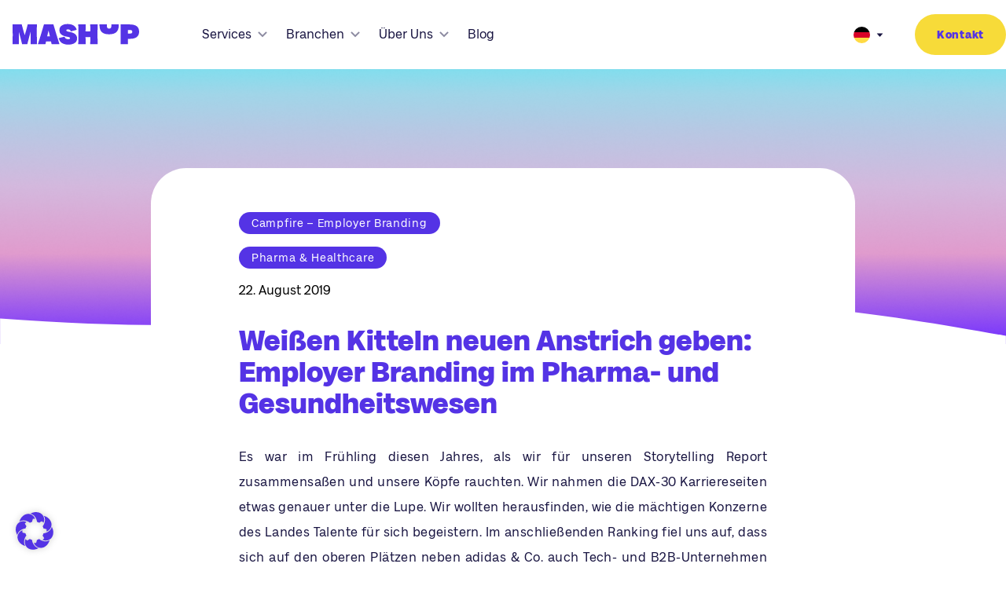

--- FILE ---
content_type: text/css
request_url: https://www.mashup-communications.de/app/cache/background-css/1/www.mashup-communications.de/app/cache/min/1/app/themes/mashup/public/css/app.f1e220.css?ver=1768484874&wpr_t=1768806323
body_size: 31264
content:
*,:after,:before{border:0 solid #e5e7eb;box-sizing:border-box}:after,:before{--tw-content:""}html{-webkit-text-size-adjust:100%;font-feature-settings:normal;font-family:Milligram,serif;line-height:1.5;-moz-tab-size:4;tab-size:4}body{line-height:inherit;margin:0}hr{border-top-width:1px;color:inherit;height:0}abbr:where([title]){text-decoration:underline;-webkit-text-decoration:underline dotted;text-decoration:underline dotted}h1,h2,h3,h4,h5,h6{font-size:inherit;font-weight:inherit}a{color:inherit;text-decoration:inherit}b,strong{font-weight:bolder}code,kbd,pre,samp{font-family:ui-monospace,SFMono-Regular,Menlo,Monaco,Consolas,Liberation Mono,Courier New,monospace;font-size:1em}small{font-size:80%}sub,sup{font-size:75%;line-height:0;position:relative;vertical-align:initial}sub{bottom:-.25em}sup{top:-.5em}table{border-collapse:collapse;border-color:inherit;text-indent:0}button,input,optgroup,select,textarea{color:inherit;font-family:inherit;font-size:100%;font-weight:inherit;line-height:inherit;margin:0;padding:0}button,select{text-transform:none}[type=button],[type=reset],[type=submit],button{-webkit-appearance:button;background-color:initial;background-image:none}:-moz-focusring{outline:auto}:-moz-ui-invalid{box-shadow:none}progress{vertical-align:initial}::-webkit-inner-spin-button,::-webkit-outer-spin-button{height:auto}[type=search]{-webkit-appearance:textfield;outline-offset:-2px}::-webkit-search-decoration{-webkit-appearance:none}::-webkit-file-upload-button{-webkit-appearance:button;font:inherit}summary{display:list-item}blockquote,dd,dl,figure,h1,h2,h3,h4,h5,h6,hr,p,pre{margin:0}fieldset{margin:0}fieldset,legend{padding:0}menu,ol,ul{list-style:none;margin:0;padding:0}textarea{resize:vertical}input::placeholder,textarea::placeholder{color:#9ca3af;opacity:1}[role=button],button{cursor:pointer}:disabled{cursor:default}audio,canvas,embed,iframe,img,object,svg,video{display:block;vertical-align:middle}img,video{height:auto;max-width:100%}[hidden]{display:none}*,:after,:before{--tw-border-spacing-x:0;--tw-border-spacing-y:0;--tw-translate-x:0;--tw-translate-y:0;--tw-rotate:0;--tw-skew-x:0;--tw-skew-y:0;--tw-scale-x:1;--tw-scale-y:1;--tw-pan-x:;--tw-pan-y:;--tw-pinch-zoom:;--tw-scroll-snap-strictness:proximity;--tw-ordinal:;--tw-slashed-zero:;--tw-numeric-figure:;--tw-numeric-spacing:;--tw-numeric-fraction:;--tw-ring-inset:;--tw-ring-offset-width:0px;--tw-ring-offset-color:#fff;--tw-ring-color:#3b82f680;--tw-ring-offset-shadow:0 0 #0000;--tw-ring-shadow:0 0 #0000;--tw-shadow:0 0 #0000;--tw-shadow-colored:0 0 #0000;--tw-blur:;--tw-brightness:;--tw-contrast:;--tw-grayscale:;--tw-hue-rotate:;--tw-invert:;--tw-saturate:;--tw-sepia:;--tw-drop-shadow:;--tw-backdrop-blur:;--tw-backdrop-brightness:;--tw-backdrop-contrast:;--tw-backdrop-grayscale:;--tw-backdrop-hue-rotate:;--tw-backdrop-invert:;--tw-backdrop-opacity:;--tw-backdrop-saturate:;--tw-backdrop-sepia:}::backdrop{--tw-border-spacing-x:0;--tw-border-spacing-y:0;--tw-translate-x:0;--tw-translate-y:0;--tw-rotate:0;--tw-skew-x:0;--tw-skew-y:0;--tw-scale-x:1;--tw-scale-y:1;--tw-pan-x:;--tw-pan-y:;--tw-pinch-zoom:;--tw-scroll-snap-strictness:proximity;--tw-ordinal:;--tw-slashed-zero:;--tw-numeric-figure:;--tw-numeric-spacing:;--tw-numeric-fraction:;--tw-ring-inset:;--tw-ring-offset-width:0px;--tw-ring-offset-color:#fff;--tw-ring-color:#3b82f680;--tw-ring-offset-shadow:0 0 #0000;--tw-ring-shadow:0 0 #0000;--tw-shadow:0 0 #0000;--tw-shadow-colored:0 0 #0000;--tw-blur:;--tw-brightness:;--tw-contrast:;--tw-grayscale:;--tw-hue-rotate:;--tw-invert:;--tw-saturate:;--tw-sepia:;--tw-drop-shadow:;--tw-backdrop-blur:;--tw-backdrop-brightness:;--tw-backdrop-contrast:;--tw-backdrop-grayscale:;--tw-backdrop-hue-rotate:;--tw-backdrop-invert:;--tw-backdrop-opacity:;--tw-backdrop-saturate:;--tw-backdrop-sepia:}.container{margin-left:auto;margin-right:auto;padding-left:1rem;padding-right:1rem;width:100%}@media (min-width:640px){.container{max-width:640px}}@media (min-width:768px){.container{max-width:768px}}@media (min-width:1024px){.container{max-width:1024px}}@media (min-width:1280px){.container{max-width:1280px}}@media (min-width:1536px){.container{max-width:1536px}}.sr-only{clip:rect(0,0,0,0);border-width:0;height:1px;margin:-1px;overflow:hidden;padding:0;position:absolute;white-space:nowrap;width:1px}.fixed{position:fixed}.absolute{position:absolute}.mb-10{margin-bottom:2.5rem}.mt-9{margin-top:2.25rem}.mt-5{margin-top:1.25rem}.mr-7{margin-right:1.75rem}.mr-6{margin-right:1.5rem}.mt-8{margin-top:2rem}.block{display:block}.flex{display:flex}.contents{display:contents}.hidden{display:none}.w-full{width:100%}.items-center{align-items:center}.justify-center{justify-content:center}.rounded{border-radius:.25rem}.bg-mashup-campus-gradient{background-image:linear-gradient(0deg,#712fff,#e09bcd 33%,#d3b8dd 57.45%,#b8c7e3 77%,#a0d5e8 91%,#98dbeb)}.bg-mashup-communications-gradient{background-image:linear-gradient(0deg,#f7db39,#e7de57 3%,#d2e17f 6%,#c2e59e 10%,#b7e7b5 14%,#b0e8c2 17%,#aee9c7 20%,#a4d8ca 24%,#8babd2 37%,#7686da 50%,#6569df 63%,#5a55e3 75%,#5349e6 88%,#5145e7)}.bg-mashup-campfire-gradient{background-image:linear-gradient(0deg,#db8847,#984878 45%,#7e40a0 63%,#6036d1 88%,#5433e5)}.text-sm{font-size:.875rem;line-height:1.25rem}.font-medium{font-weight:500}.font-light{font-weight:300}.tracking-wide{letter-spacing:.025em}.opacity-0{opacity:0}.filter{filter:var(--tw-blur) var(--tw-brightness) var(--tw-contrast) var(--tw-grayscale) var(--tw-hue-rotate) var(--tw-invert) var(--tw-saturate) var(--tw-sepia) var(--tw-drop-shadow)}.transition{transition-duration:.15s;transition-property:color,background-color,border-color,text-decoration-color,fill,stroke,opacity,box-shadow,transform,filter,-webkit-backdrop-filter;transition-property:color,background-color,border-color,text-decoration-color,fill,stroke,opacity,box-shadow,transform,filter,backdrop-filter;transition-property:color,background-color,border-color,text-decoration-color,fill,stroke,opacity,box-shadow,transform,filter,backdrop-filter,-webkit-backdrop-filter;transition-timing-function:cubic-bezier(.4,0,.2,1)}@font-face{font-display:swap;font-family:swiper-icons;font-style:normal;font-weight:400;src:url("data:application/font-woff;charset=utf-8;base64, [base64]//wADZ2x5ZgAAAywAAADMAAAD2MHtryVoZWFkAAABbAAAADAAAAA2E2+eoWhoZWEAAAGcAAAAHwAAACQC9gDzaG10eAAAAigAAAAZAAAArgJkABFsb2NhAAAC0AAAAFoAAABaFQAUGG1heHAAAAG8AAAAHwAAACAAcABAbmFtZQAAA/gAAAE5AAACXvFdBwlwb3N0AAAFNAAAAGIAAACE5s74hXjaY2BkYGAAYpf5Hu/j+W2+MnAzMYDAzaX6QjD6/4//Bxj5GA8AuRwMYGkAPywL13jaY2BkYGA88P8Agx4j+/8fQDYfA1AEBWgDAIB2BOoAeNpjYGRgYNBh4GdgYgABEMnIABJzYNADCQAACWgAsQB42mNgYfzCOIGBlYGB0YcxjYGBwR1Kf2WQZGhhYGBiYGVmgAFGBiQQkOaawtDAoMBQxXjg/wEGPcYDDA4wNUA2CCgwsAAAO4EL6gAAeNpj2M0gyAACqxgGNWBkZ2D4/wMA+xkDdgAAAHjaY2BgYGaAYBkGRgYQiAHyGMF8FgYHIM3DwMHABGQrMOgyWDLEM1T9/w8UBfEMgLzE////P/5//f/V/xv+r4eaAAeMbAxwIUYmIMHEgKYAYjUcsDAwsLKxc3BycfPw8jEQA/[base64]/uznmfPFBNODM2K7MTQ45YEAZqGP81AmGGcF3iPqOop0r1SPTaTbVkfUe4HXj97wYE+yNwWYxwWu4v1ugWHgo3S1XdZEVqWM7ET0cfnLGxWfkgR42o2PvWrDMBSFj/IHLaF0zKjRgdiVMwScNRAoWUoH78Y2icB/yIY09An6AH2Bdu/UB+yxopYshQiEvnvu0dURgDt8QeC8PDw7Fpji3fEA4z/PEJ6YOB5hKh4dj3EvXhxPqH/SKUY3rJ7srZ4FZnh1PMAtPhwP6fl2PMJMPDgeQ4rY8YT6Gzao0eAEA409DuggmTnFnOcSCiEiLMgxCiTI6Cq5DZUd3Qmp10vO0LaLTd2cjN4fOumlc7lUYbSQcZFkutRG7g6JKZKy0RmdLY680CDnEJ+UMkpFFe1RN7nxdVpXrC4aTtnaurOnYercZg2YVmLN/d/gczfEimrE/fs/bOuq29Zmn8tloORaXgZgGa78yO9/cnXm2BpaGvq25Dv9S4E9+5SIc9PqupJKhYFSSl47+Qcr1mYNAAAAeNptw0cKwkAAAMDZJA8Q7OUJvkLsPfZ6zFVERPy8qHh2YER+3i/BP83vIBLLySsoKimrqKqpa2hp6+jq6RsYGhmbmJqZSy0sraxtbO3sHRydnEMU4uR6yx7JJXveP7WrDycAAAAAAAH//wACeNpjYGRgYOABYhkgZgJCZgZNBkYGLQZtIJsFLMYAAAw3ALgAeNolizEKgDAQBCchRbC2sFER0YD6qVQiBCv/H9ezGI6Z5XBAw8CBK/m5iQQVauVbXLnOrMZv2oLdKFa8Pjuru2hJzGabmOSLzNMzvutpB3N42mNgZGBg4GKQYzBhYMxJLMlj4GBgAYow/P/PAJJhLM6sSoWKfWCAAwDAjgbRAAB42mNgYGBkAIIbCZo5IPrmUn0hGA0AO8EFTQAA")}:root{--swiper-theme-color:#007aff}.swiper,swiper-container{display:block;list-style:none;margin-left:auto;margin-right:auto;overflow:hidden;padding:0;position:relative;z-index:1}.swiper-vertical>.swiper-wrapper{flex-direction:column}.swiper-wrapper{box-sizing:initial;display:flex;height:100%;position:relative;transition-property:transform;transition-timing-function:ease;transition-timing-function:var(--swiper-wrapper-transition-timing-function,initial);width:100%;z-index:1}.swiper-android .swiper-slide,.swiper-wrapper{transform:translateZ(0)}.swiper-horizontal{touch-action:pan-y}.swiper-vertical{touch-action:pan-x}.swiper-slide,swiper-slide{display:block;flex-shrink:0;height:100%;position:relative;transition-property:transform;width:100%}.swiper-slide-invisible-blank{visibility:hidden}.swiper-autoheight,.swiper-autoheight .swiper-slide{height:auto}.swiper-autoheight .swiper-wrapper{align-items:flex-start;transition-property:transform,height}.swiper-backface-hidden .swiper-slide{-webkit-backface-visibility:hidden;backface-visibility:hidden;transform:translateZ(0)}.swiper-3d.swiper-css-mode .swiper-wrapper{perspective:1200px}.swiper-3d .swiper-wrapper{transform-style:preserve-3d}.swiper-3d{perspective:1200px}.swiper-3d .swiper-cube-shadow,.swiper-3d .swiper-slide,.swiper-3d .swiper-slide-shadow,.swiper-3d .swiper-slide-shadow-bottom,.swiper-3d .swiper-slide-shadow-left,.swiper-3d .swiper-slide-shadow-right,.swiper-3d .swiper-slide-shadow-top{transform-style:preserve-3d}.swiper-3d .swiper-slide-shadow,.swiper-3d .swiper-slide-shadow-bottom,.swiper-3d .swiper-slide-shadow-left,.swiper-3d .swiper-slide-shadow-right,.swiper-3d .swiper-slide-shadow-top{height:100%;left:0;pointer-events:none;position:absolute;top:0;width:100%;z-index:10}.swiper-3d .swiper-slide-shadow{background:#00000026}.swiper-3d .swiper-slide-shadow-left{background-image:linear-gradient(270deg,#00000080,#0000)}.swiper-3d .swiper-slide-shadow-right{background-image:linear-gradient(90deg,#00000080,#0000)}.swiper-3d .swiper-slide-shadow-top{background-image:linear-gradient(0deg,#00000080,#0000)}.swiper-3d .swiper-slide-shadow-bottom{background-image:linear-gradient(180deg,#00000080,#0000)}.swiper-css-mode>.swiper-wrapper{-ms-overflow-style:none;overflow:auto;scrollbar-width:none}.swiper-css-mode>.swiper-wrapper::-webkit-scrollbar{display:none}.swiper-css-mode>.swiper-wrapper>.swiper-slide{scroll-snap-align:start start}.swiper-horizontal.swiper-css-mode>.swiper-wrapper{scroll-snap-type:x mandatory}.swiper-vertical.swiper-css-mode>.swiper-wrapper{scroll-snap-type:y mandatory}.swiper-centered>.swiper-wrapper:before{content:"";flex-shrink:0;order:9999}.swiper-centered>.swiper-wrapper>.swiper-slide{scroll-snap-align:center center;scroll-snap-stop:always}.swiper-centered.swiper-horizontal>.swiper-wrapper>.swiper-slide:first-child{margin-left:var(--swiper-centered-offset-before)}.swiper-centered.swiper-horizontal>.swiper-wrapper:before{height:100%;min-height:1px;width:var(--swiper-centered-offset-after)}.swiper-centered.swiper-vertical>.swiper-wrapper>.swiper-slide:first-child{margin-top:var(--swiper-centered-offset-before)}.swiper-centered.swiper-vertical>.swiper-wrapper:before{height:var(--swiper-centered-offset-after);min-width:1px;width:100%}.swiper-lazy-preloader{border:4px solid #007aff;border:4px solid var(--swiper-preloader-color,var(--swiper-theme-color));border-radius:50%;border-top:4px solid #0000;box-sizing:border-box;height:42px;left:50%;margin-left:-21px;margin-top:-21px;position:absolute;top:50%;transform-origin:50%;width:42px;z-index:10}.swiper-watch-progress .swiper-slide-visible .swiper-lazy-preloader,.swiper:not(.swiper-watch-progress) .swiper-lazy-preloader,swiper-container:not(.swiper-watch-progress) .swiper-lazy-preloader{animation:swiper-preloader-spin 1s linear infinite}.swiper-lazy-preloader-white{--swiper-preloader-color:#fff}.swiper-lazy-preloader-black{--swiper-preloader-color:#000}@keyframes swiper-preloader-spin{0%{transform:rotate(0deg)}to{transform:rotate(1turn)}}.swiper-virtual .swiper-slide{-webkit-backface-visibility:hidden;transform:translateZ(0)}.swiper-virtual.swiper-css-mode .swiper-wrapper:after{content:"";left:0;pointer-events:none;position:absolute;top:0}.swiper-virtual.swiper-css-mode.swiper-horizontal .swiper-wrapper:after{height:1px;width:var(--swiper-virtual-size)}.swiper-virtual.swiper-css-mode.swiper-vertical .swiper-wrapper:after{height:var(--swiper-virtual-size);width:1px}:root{--swiper-navigation-size:44px}.swiper-button-next,.swiper-button-prev{align-items:center;color:#007aff;color:var(--swiper-navigation-color,var(--swiper-theme-color));cursor:pointer;display:flex;height:44px;height:var(--swiper-navigation-size);justify-content:center;margin-top:-22px;margin-top:calc(0px - var(--swiper-navigation-size)/2);position:absolute;top:50%;top:var(--swiper-navigation-top-offset,50%);width:27px;width:calc(var(--swiper-navigation-size)/44*27);z-index:10}.swiper-button-next.swiper-button-disabled,.swiper-button-prev.swiper-button-disabled{cursor:auto;opacity:.35;pointer-events:none}.swiper-button-next.swiper-button-hidden,.swiper-button-prev.swiper-button-hidden{cursor:auto;opacity:0;pointer-events:none}.swiper-navigation-disabled .swiper-button-next,.swiper-navigation-disabled .swiper-button-prev{display:none!important}.swiper-button-next:after,.swiper-button-prev:after{font-family:swiper-icons;font-size:44px;font-size:var(--swiper-navigation-size);font-variant:normal;letter-spacing:0;line-height:1;text-transform:none!important}.swiper-button-prev,.swiper-rtl .swiper-button-next{left:10px;left:var(--swiper-navigation-sides-offset,10px);right:auto}.swiper-button-prev:after,.swiper-rtl .swiper-button-next:after{content:"prev"}.swiper-button-next,.swiper-rtl .swiper-button-prev{left:auto;right:10px;right:var(--swiper-navigation-sides-offset,10px)}.swiper-button-next:after,.swiper-rtl .swiper-button-prev:after{content:"next"}.swiper-button-lock{display:none}.swiper-pagination{position:absolute;text-align:center;transform:translateZ(0);transition:opacity .3s;z-index:10}.swiper-pagination.swiper-pagination-hidden{opacity:0}.swiper-pagination-disabled>.swiper-pagination,.swiper-pagination.swiper-pagination-disabled{display:none!important}.swiper-horizontal>.swiper-pagination-bullets,.swiper-pagination-bullets.swiper-pagination-horizontal,.swiper-pagination-custom,.swiper-pagination-fraction{bottom:8px;bottom:var(--swiper-pagination-bottom,8px);left:0;top:auto;top:var(--swiper-pagination-top,auto);width:100%}.swiper-pagination-bullets-dynamic{font-size:0;overflow:hidden}.swiper-pagination-bullets-dynamic .swiper-pagination-bullet{position:relative;transform:scale(.33)}.swiper-pagination-bullets-dynamic .swiper-pagination-bullet-active,.swiper-pagination-bullets-dynamic .swiper-pagination-bullet-active-main{transform:scale(1)}.swiper-pagination-bullets-dynamic .swiper-pagination-bullet-active-prev{transform:scale(.66)}.swiper-pagination-bullets-dynamic .swiper-pagination-bullet-active-prev-prev{transform:scale(.33)}.swiper-pagination-bullets-dynamic .swiper-pagination-bullet-active-next{transform:scale(.66)}.swiper-pagination-bullets-dynamic .swiper-pagination-bullet-active-next-next{transform:scale(.33)}.swiper-pagination-bullet{background:#000;background:var(--swiper-pagination-bullet-inactive-color,#000);border-radius:50%;border-radius:var(--swiper-pagination-bullet-border-radius,50%);display:inline-block;height:8px;height:var(--swiper-pagination-bullet-height,var(--swiper-pagination-bullet-size,8px));opacity:.2;opacity:var(--swiper-pagination-bullet-inactive-opacity,.2);width:8px;width:var(--swiper-pagination-bullet-width,var(--swiper-pagination-bullet-size,8px))}button.swiper-pagination-bullet{-webkit-appearance:none;appearance:none;border:none;box-shadow:none;margin:0;padding:0}.swiper-pagination-clickable .swiper-pagination-bullet{cursor:pointer}.swiper-pagination-bullet:only-child{display:none!important}.swiper-pagination-bullet-active{background:#007aff;background:var(--swiper-pagination-color,var(--swiper-theme-color));opacity:1;opacity:var(--swiper-pagination-bullet-opacity,1)}.swiper-pagination-vertical.swiper-pagination-bullets,.swiper-vertical>.swiper-pagination-bullets{left:auto;left:var(--swiper-pagination-left,auto);right:8px;right:var(--swiper-pagination-right,8px);top:50%;transform:translate3d(0,-50%,0)}.swiper-pagination-vertical.swiper-pagination-bullets .swiper-pagination-bullet,.swiper-vertical>.swiper-pagination-bullets .swiper-pagination-bullet{display:block;margin:6px 0;margin:var(--swiper-pagination-bullet-vertical-gap,6px) 0}.swiper-pagination-vertical.swiper-pagination-bullets.swiper-pagination-bullets-dynamic,.swiper-vertical>.swiper-pagination-bullets.swiper-pagination-bullets-dynamic{top:50%;transform:translateY(-50%);width:8px}.swiper-pagination-vertical.swiper-pagination-bullets.swiper-pagination-bullets-dynamic .swiper-pagination-bullet,.swiper-vertical>.swiper-pagination-bullets.swiper-pagination-bullets-dynamic .swiper-pagination-bullet{display:inline-block;transition:transform .2s,top .2s}.swiper-horizontal>.swiper-pagination-bullets .swiper-pagination-bullet,.swiper-pagination-horizontal.swiper-pagination-bullets .swiper-pagination-bullet{margin:0 4px;margin:0 var(--swiper-pagination-bullet-horizontal-gap,4px)}.swiper-horizontal>.swiper-pagination-bullets.swiper-pagination-bullets-dynamic,.swiper-pagination-horizontal.swiper-pagination-bullets.swiper-pagination-bullets-dynamic{left:50%;transform:translateX(-50%);white-space:nowrap}.swiper-horizontal>.swiper-pagination-bullets.swiper-pagination-bullets-dynamic .swiper-pagination-bullet,.swiper-pagination-horizontal.swiper-pagination-bullets.swiper-pagination-bullets-dynamic .swiper-pagination-bullet{transition:transform .2s,left .2s}.swiper-horizontal.swiper-rtl>.swiper-pagination-bullets-dynamic .swiper-pagination-bullet,:host(.swiper-horizontal.swiper-rtl) .swiper-pagination-bullets-dynamic .swiper-pagination-bullet{transition:transform .2s,right .2s}.swiper-pagination-fraction{color:inherit;color:var(--swiper-pagination-fraction-color,inherit)}.swiper-pagination-progressbar{background:#00000040;background:var(--swiper-pagination-progressbar-bg-color,#00000040);position:absolute}.swiper-pagination-progressbar .swiper-pagination-progressbar-fill{background:#007aff;background:var(--swiper-pagination-color,var(--swiper-theme-color));height:100%;left:0;position:absolute;top:0;transform:scale(0);transform-origin:left top;width:100%}.swiper-rtl .swiper-pagination-progressbar .swiper-pagination-progressbar-fill{transform-origin:right top}.swiper-horizontal>.swiper-pagination-progressbar,.swiper-pagination-progressbar.swiper-pagination-horizontal,.swiper-pagination-progressbar.swiper-pagination-vertical.swiper-pagination-progressbar-opposite,.swiper-vertical>.swiper-pagination-progressbar.swiper-pagination-progressbar-opposite{height:4px;height:var(--swiper-pagination-progressbar-size,4px);left:0;top:0;width:100%}.swiper-horizontal>.swiper-pagination-progressbar.swiper-pagination-progressbar-opposite,.swiper-pagination-progressbar.swiper-pagination-horizontal.swiper-pagination-progressbar-opposite,.swiper-pagination-progressbar.swiper-pagination-vertical,.swiper-vertical>.swiper-pagination-progressbar{height:100%;left:0;top:0;width:4px;width:var(--swiper-pagination-progressbar-size,4px)}.swiper-pagination-lock{display:none}.swiper-scrollbar{background:#0000001a;background:var(--swiper-scrollbar-bg-color,#0000001a);border-radius:10px;border-radius:var(--swiper-scrollbar-border-radius,10px);position:relative;-ms-touch-action:none}.swiper-scrollbar-disabled>.swiper-scrollbar,.swiper-scrollbar.swiper-scrollbar-disabled{display:none!important}.swiper-horizontal>.swiper-scrollbar,.swiper-scrollbar.swiper-scrollbar-horizontal{bottom:4px;bottom:var(--swiper-scrollbar-bottom,4px);height:4px;height:var(--swiper-scrollbar-size,4px);left:1%;left:var(--swiper-scrollbar-sides-offset,1%);position:absolute;top:auto;top:var(--swiper-scrollbar-top,auto);width:98%;width:calc(100% - var(--swiper-scrollbar-sides-offset, 1%)*2);z-index:50}.swiper-scrollbar.swiper-scrollbar-vertical,.swiper-vertical>.swiper-scrollbar{height:98%;height:calc(100% - var(--swiper-scrollbar-sides-offset, 1%)*2);left:auto;left:var(--swiper-scrollbar-left,auto);position:absolute;right:4px;right:var(--swiper-scrollbar-right,4px);top:1%;top:var(--swiper-scrollbar-sides-offset,1%);width:4px;width:var(--swiper-scrollbar-size,4px);z-index:50}.swiper-scrollbar-drag{background:#00000080;background:var(--swiper-scrollbar-drag-bg-color,#00000080);border-radius:10px;border-radius:var(--swiper-scrollbar-border-radius,10px);height:100%;left:0;position:relative;top:0;width:100%}.swiper-scrollbar-cursor-drag{cursor:move}.swiper-scrollbar-lock{display:none}.swiper-zoom-container{align-items:center;display:flex;height:100%;justify-content:center;text-align:center;width:100%}.swiper-zoom-container>canvas,.swiper-zoom-container>img,.swiper-zoom-container>svg{max-height:100%;max-width:100%;object-fit:contain}.swiper-slide-zoomed{cursor:move;touch-action:none}.swiper .swiper-notification,swiper-container .swiper-notification{left:0;opacity:0;pointer-events:none;position:absolute;top:0;z-index:-1000}.swiper-free-mode>.swiper-wrapper{margin:0 auto;transition-timing-function:ease-out}.swiper-grid>.swiper-wrapper{flex-wrap:wrap}.swiper-grid-column>.swiper-wrapper{flex-direction:column;flex-wrap:wrap}.swiper-fade.swiper-free-mode .swiper-slide{transition-timing-function:ease-out}.swiper-fade .swiper-slide{pointer-events:none;transition-property:opacity}.swiper-fade .swiper-slide .swiper-slide{pointer-events:none}.swiper-fade .swiper-slide-active,.swiper-fade .swiper-slide-active .swiper-slide-active{pointer-events:auto}.swiper-cube{overflow:visible}.swiper-cube .swiper-slide{-webkit-backface-visibility:hidden;backface-visibility:hidden;height:100%;pointer-events:none;transform-origin:0 0;visibility:hidden;width:100%;z-index:1}.swiper-cube .swiper-slide .swiper-slide{pointer-events:none}.swiper-cube.swiper-rtl .swiper-slide{transform-origin:100% 0}.swiper-cube .swiper-slide-active,.swiper-cube .swiper-slide-active .swiper-slide-active{pointer-events:auto}.swiper-cube .swiper-slide-active,.swiper-cube .swiper-slide-next,.swiper-cube .swiper-slide-next+.swiper-slide,.swiper-cube .swiper-slide-prev{pointer-events:auto;visibility:visible}.swiper-cube .swiper-slide-shadow-bottom,.swiper-cube .swiper-slide-shadow-left,.swiper-cube .swiper-slide-shadow-right,.swiper-cube .swiper-slide-shadow-top{-webkit-backface-visibility:hidden;backface-visibility:hidden;z-index:0}.swiper-cube .swiper-cube-shadow{bottom:0;height:100%;left:0;opacity:.6;position:absolute;width:100%;z-index:0}.swiper-cube .swiper-cube-shadow:before{background:#000;bottom:0;content:"";filter:blur(50px);left:0;position:absolute;right:0;top:0}.swiper-flip{overflow:visible}.swiper-flip .swiper-slide{-webkit-backface-visibility:hidden;backface-visibility:hidden;pointer-events:none;z-index:1}.swiper-flip .swiper-slide .swiper-slide{pointer-events:none}.swiper-flip .swiper-slide-active,.swiper-flip .swiper-slide-active .swiper-slide-active{pointer-events:auto}.swiper-flip .swiper-slide-shadow-bottom,.swiper-flip .swiper-slide-shadow-left,.swiper-flip .swiper-slide-shadow-right,.swiper-flip .swiper-slide-shadow-top{-webkit-backface-visibility:hidden;backface-visibility:hidden;z-index:0}.swiper-creative .swiper-slide{-webkit-backface-visibility:hidden;backface-visibility:hidden;overflow:hidden;transition-property:transform,opacity,height}.swiper-cards{overflow:visible}.swiper-cards .swiper-slide{-webkit-backface-visibility:hidden;backface-visibility:hidden;overflow:hidden;transform-origin:center bottom}.leaflet-image-layer,.leaflet-layer,.leaflet-marker-icon,.leaflet-marker-shadow,.leaflet-pane,.leaflet-pane>canvas,.leaflet-pane>svg,.leaflet-tile,.leaflet-tile-container,.leaflet-zoom-box{left:0;position:absolute;top:0}.leaflet-container{overflow:hidden}.leaflet-marker-icon,.leaflet-marker-shadow,.leaflet-tile{-webkit-user-drag:none;-webkit-user-select:none;user-select:none}.leaflet-tile::selection{background:#0000}.leaflet-safari .leaflet-tile{image-rendering:-webkit-optimize-contrast}.leaflet-safari .leaflet-tile-container{height:1600px;-webkit-transform-origin:0 0;width:1600px}.leaflet-marker-icon,.leaflet-marker-shadow{display:block}.leaflet-container .leaflet-marker-pane img,.leaflet-container .leaflet-overlay-pane svg,.leaflet-container .leaflet-shadow-pane img,.leaflet-container .leaflet-tile,.leaflet-container .leaflet-tile-pane img,.leaflet-container img.leaflet-image-layer{max-height:none!important;max-width:none!important}.leaflet-container .leaflet-marker-pane img,.leaflet-container .leaflet-shadow-pane img,.leaflet-container .leaflet-tile,.leaflet-container .leaflet-tile-pane img,.leaflet-container img.leaflet-image-layer{padding:0;width:auto}.leaflet-container.leaflet-touch-zoom{touch-action:pan-x pan-y}.leaflet-container.leaflet-touch-drag{touch-action:none;touch-action:pinch-zoom}.leaflet-container.leaflet-touch-drag.leaflet-touch-zoom{touch-action:none}.leaflet-container{-webkit-tap-highlight-color:transparent}.leaflet-container a{-webkit-tap-highlight-color:rgba(51,181,229,.4)}.leaflet-tile{filter:inherit;visibility:hidden}.leaflet-tile-loaded{visibility:inherit}.leaflet-zoom-box{box-sizing:border-box;height:0;width:0;z-index:800}.leaflet-overlay-pane svg{-moz-user-select:none}.leaflet-pane{z-index:400}.leaflet-tile-pane{z-index:200}.leaflet-overlay-pane{z-index:400}.leaflet-shadow-pane{z-index:500}.leaflet-marker-pane{z-index:600}.leaflet-tooltip-pane{z-index:650}.leaflet-popup-pane{z-index:700}.leaflet-map-pane canvas{z-index:100}.leaflet-map-pane svg{z-index:200}.leaflet-vml-shape{height:1px;width:1px}.lvml{behavior:url(#default#VML);display:inline-block;position:absolute}.leaflet-control{pointer-events:visiblePainted;pointer-events:auto;position:relative;z-index:800}.leaflet-bottom,.leaflet-top{pointer-events:none;position:absolute;z-index:1000}.leaflet-top{top:0}.leaflet-right{right:0}.leaflet-bottom{bottom:0}.leaflet-left{left:0}.leaflet-control{clear:both;float:left}.leaflet-right .leaflet-control{float:right}.leaflet-top .leaflet-control{margin-top:10px}.leaflet-bottom .leaflet-control{margin-bottom:10px}.leaflet-left .leaflet-control{margin-left:10px}.leaflet-right .leaflet-control{margin-right:10px}.leaflet-fade-anim .leaflet-popup{opacity:0;transition:opacity .2s linear}.leaflet-fade-anim .leaflet-map-pane .leaflet-popup{opacity:1}.leaflet-zoom-animated{transform-origin:0 0}svg.leaflet-zoom-animated{will-change:transform}.leaflet-zoom-anim .leaflet-zoom-animated{transition:transform .25s cubic-bezier(0,0,.25,1)}.leaflet-pan-anim .leaflet-tile,.leaflet-zoom-anim .leaflet-tile{transition:none}.leaflet-zoom-anim .leaflet-zoom-hide{visibility:hidden}.leaflet-interactive{cursor:pointer}.leaflet-grab{cursor:grab}.leaflet-crosshair,.leaflet-crosshair .leaflet-interactive{cursor:crosshair}.leaflet-control,.leaflet-popup-pane{cursor:auto}.leaflet-dragging .leaflet-grab,.leaflet-dragging .leaflet-grab .leaflet-interactive,.leaflet-dragging .leaflet-marker-draggable{cursor:move;cursor:grabbing}.leaflet-image-layer,.leaflet-marker-icon,.leaflet-marker-shadow,.leaflet-pane>svg path,.leaflet-tile-container{pointer-events:none}.leaflet-image-layer.leaflet-interactive,.leaflet-marker-icon.leaflet-interactive,.leaflet-pane>svg path.leaflet-interactive,svg.leaflet-image-layer.leaflet-interactive path{pointer-events:visiblePainted;pointer-events:auto}.leaflet-container{background:#ddd;outline-offset:1px}.leaflet-container a{color:#0078a8}.leaflet-zoom-box{background:#ffffff80;border:2px dotted #38f}.leaflet-container{font-family:Helvetica Neue,Arial,Helvetica,sans-serif;font-size:12px;font-size:.75rem;line-height:1.5}.leaflet-bar{border-radius:4px;box-shadow:0 1px 5px #000000a6}.leaflet-bar a{background-color:#fff;border-bottom:1px solid #ccc;color:#000;display:block;height:26px;line-height:26px;text-align:center;-webkit-text-decoration:none;text-decoration:none;width:26px}.leaflet-bar a,.leaflet-control-layers-toggle{background-position:50% 50%;background-repeat:no-repeat;display:block}.leaflet-bar a:focus,.leaflet-bar a:hover{background-color:#f4f4f4}.leaflet-bar a:first-child{border-top-left-radius:4px;border-top-right-radius:4px}.leaflet-bar a:last-child{border-bottom:none;border-bottom-left-radius:4px;border-bottom-right-radius:4px}.leaflet-bar a.leaflet-disabled{background-color:#f4f4f4;color:#bbb;cursor:default}.leaflet-touch .leaflet-bar a{height:30px;line-height:30px;width:30px}.leaflet-touch .leaflet-bar a:first-child{border-top-left-radius:2px;border-top-right-radius:2px}.leaflet-touch .leaflet-bar a:last-child{border-bottom-left-radius:2px;border-bottom-right-radius:2px}.leaflet-control-zoom-in,.leaflet-control-zoom-out{font:700 18px Lucida Console,Monaco,monospace;text-indent:1px}.leaflet-touch .leaflet-control-zoom-in,.leaflet-touch .leaflet-control-zoom-out{font-size:22px}.leaflet-control-layers{background:#fff;border-radius:5px;box-shadow:0 1px 5px #0006}.leaflet-control-layers-toggle{background-image:var(--wpr-bg-53b99d92-e73e-4887-bf3d-19304fcc1e26);height:36px;width:36px}.leaflet-retina .leaflet-control-layers-toggle{background-image:var(--wpr-bg-5438a0bf-23f6-4362-9c28-80276e5e2c54);background-size:26px 26px}.leaflet-touch .leaflet-control-layers-toggle{height:44px;width:44px}.leaflet-control-layers .leaflet-control-layers-list,.leaflet-control-layers-expanded .leaflet-control-layers-toggle{display:none}.leaflet-control-layers-expanded .leaflet-control-layers-list{display:block;position:relative}.leaflet-control-layers-expanded{background:#fff;color:#333;padding:6px 10px 6px 6px}.leaflet-control-layers-scrollbar{overflow-x:hidden;overflow-y:scroll;padding-right:5px}.leaflet-control-layers-selector{margin-top:2px;position:relative;top:1px}.leaflet-control-layers label{display:block;font-size:13px;font-size:1.08333em}.leaflet-control-layers-separator{border-top:1px solid #ddd;height:0;margin:5px -10px 5px -6px}.leaflet-default-icon-path{background-image:var(--wpr-bg-94dc6852-ff13-4ce2-b4c1-09e4527f9795)}.leaflet-container .leaflet-control-attribution{background:#fff;background:#fffc;margin:0}.leaflet-control-attribution,.leaflet-control-scale-line{color:#333;line-height:1.4;padding:0 5px}.leaflet-control-attribution a{-webkit-text-decoration:none;text-decoration:none}.leaflet-control-attribution a:focus,.leaflet-control-attribution a:hover{-webkit-text-decoration:underline;text-decoration:underline}.leaflet-attribution-flag{display:inline!important;height:.6669em;vertical-align:initial!important;width:1em}.leaflet-left .leaflet-control-scale{margin-left:5px}.leaflet-bottom .leaflet-control-scale{margin-bottom:5px}.leaflet-control-scale-line{background:#fffc;border:2px solid #777;border-top:none;box-sizing:border-box;line-height:1.1;padding:2px 5px 1px;text-shadow:1px 1px #fff;white-space:nowrap}.leaflet-control-scale-line:not(:first-child){border-bottom:none;border-top:2px solid #777;margin-top:-2px}.leaflet-control-scale-line:not(:first-child):not(:last-child){border-bottom:2px solid #777}.leaflet-touch .leaflet-bar,.leaflet-touch .leaflet-control-attribution,.leaflet-touch .leaflet-control-layers{box-shadow:none}.leaflet-touch .leaflet-bar,.leaflet-touch .leaflet-control-layers{background-clip:padding-box;border:2px solid #0003}.leaflet-popup{margin-bottom:20px;position:absolute;text-align:center}.leaflet-popup-content-wrapper{border-radius:12px;padding:1px;text-align:left}.leaflet-popup-content{font-size:13px;font-size:1.08333em;line-height:1.3;margin:13px 24px 13px 20px;min-height:1px}.leaflet-popup-content p{margin:1.3em 0}.leaflet-popup-tip-container{height:20px;left:50%;margin-left:-20px;margin-top:-1px;overflow:hidden;pointer-events:none;position:absolute;width:40px}.leaflet-popup-tip{height:17px;margin:-10px auto 0;padding:1px;pointer-events:auto;transform:rotate(45deg);width:17px}.leaflet-popup-content-wrapper,.leaflet-popup-tip{background:#fff;box-shadow:0 3px 14px #0006;color:#333}.leaflet-container a.leaflet-popup-close-button{background:#0000;border:none;color:#757575;font:16px/24px Tahoma,Verdana,sans-serif;height:24px;position:absolute;right:0;text-align:center;-webkit-text-decoration:none;text-decoration:none;top:0;width:24px}.leaflet-container a.leaflet-popup-close-button:focus,.leaflet-container a.leaflet-popup-close-button:hover{color:#585858}.leaflet-popup-scrolled{overflow:auto}.leaflet-oldie .leaflet-popup-content-wrapper{-ms-zoom:1}.leaflet-oldie .leaflet-popup-tip{-ms-filter:"progid:DXImageTransform.Microsoft.Matrix(M11=0.70710678, M12=0.70710678, M21=-0.70710678, M22=0.70710678)";filter:progid:DXImageTransform.Microsoft.Matrix(M11=0.70710678,M12=0.70710678,M21=-0.70710678,M22=0.70710678);margin:0 auto;width:24px}.leaflet-oldie .leaflet-control-layers,.leaflet-oldie .leaflet-control-zoom,.leaflet-oldie .leaflet-popup-content-wrapper,.leaflet-oldie .leaflet-popup-tip{border:1px solid #999}.leaflet-div-icon{background:#fff;border:1px solid #666}.leaflet-tooltip{background-color:#fff;border:1px solid #fff;border-radius:3px;box-shadow:0 1px 3px #0006;color:#222;padding:6px;pointer-events:none;position:absolute;-webkit-user-select:none;user-select:none;white-space:nowrap}.leaflet-tooltip.leaflet-interactive{cursor:pointer;pointer-events:auto}.leaflet-tooltip-bottom:before,.leaflet-tooltip-left:before,.leaflet-tooltip-right:before,.leaflet-tooltip-top:before{background:#0000;border:6px solid #0000;content:"";pointer-events:none;position:absolute}.leaflet-tooltip-bottom{margin-top:6px}.leaflet-tooltip-top{margin-top:-6px}.leaflet-tooltip-bottom:before,.leaflet-tooltip-top:before{left:50%;margin-left:-6px}.leaflet-tooltip-top:before{border-top-color:#fff;bottom:0;margin-bottom:-12px}.leaflet-tooltip-bottom:before{border-bottom-color:#fff;margin-left:-6px;margin-top:-12px;top:0}.leaflet-tooltip-left{margin-left:-6px}.leaflet-tooltip-right{margin-left:6px}.leaflet-tooltip-left:before,.leaflet-tooltip-right:before{margin-top:-6px;top:50%}.leaflet-tooltip-left:before{border-left-color:#fff;margin-right:-12px;right:0}.leaflet-tooltip-right:before{border-right-color:#fff;left:0;margin-left:-12px}@media print{.leaflet-control{-webkit-print-color-adjust:exact;print-color-adjust:exact}}@keyframes plyr-progress{to{background-position:25px 0;background-position:var(--plyr-progress-loading-size,25px) 0}}@keyframes plyr-popup{0%{opacity:.5;transform:translateY(10px)}to{opacity:1;transform:translateY(0)}}@keyframes plyr-fade-in{0%{opacity:0}to{opacity:1}}.plyr{-moz-osx-font-smoothing:grayscale;-webkit-font-smoothing:antialiased;font-feature-settings:"tnum";align-items:center;direction:ltr;display:flex;flex-direction:column;font-family:inherit;font-family:var(--plyr-font-family,inherit);font-variant-numeric:tabular-nums;font-weight:400;font-weight:var(--plyr-font-weight-regular,400);line-height:1.7;line-height:var(--plyr-line-height,1.7);max-width:100%;min-width:200px;position:relative;text-shadow:none;transition:box-shadow .3s ease;z-index:0}.plyr audio,.plyr iframe,.plyr video{display:block;height:100%;width:100%}.plyr button{font:inherit;line-height:inherit;width:auto}.plyr:focus{outline:0}.plyr--full-ui{box-sizing:border-box}.plyr--full-ui *,.plyr--full-ui :after,.plyr--full-ui :before{box-sizing:inherit}.plyr--full-ui a,.plyr--full-ui button,.plyr--full-ui input,.plyr--full-ui label{touch-action:manipulation}.plyr__badge{background:#4a5464;background:var(--plyr-badge-background,#4a5464);border-radius:2px;border-radius:var(--plyr-badge-border-radius,2px);color:#fff;color:var(--plyr-badge-text-color,#fff);font-size:9px;font-size:var(--plyr-font-size-badge,9px);line-height:1;padding:3px 4px}.plyr--full-ui ::-webkit-media-text-track-container{display:none}.plyr__captions{animation:plyr-fade-in .3s ease;bottom:0;display:none;font-size:13px;font-size:var(--plyr-font-size-small,13px);left:0;padding:10px;padding:var(--plyr-control-spacing,10px);position:absolute;text-align:center;transition:transform .4s ease-in-out;width:100%}.plyr__captions span:empty{display:none}@media(min-width:480px){.plyr__captions{font-size:15px;font-size:var(--plyr-font-size-base,15px);padding:20px;padding:calc(var(--plyr-control-spacing, 10px)*2)}}@media(min-width:768px){.plyr__captions{font-size:18px;font-size:var(--plyr-font-size-large,18px)}}.plyr--captions-active .plyr__captions{display:block}.plyr:not(.plyr--hide-controls) .plyr__controls:not(:empty)~.plyr__captions{transform:translateY(-40px);transform:translateY(calc(var(--plyr-control-spacing, 10px)*-4))}.plyr__caption{background:#000c;background:var(--plyr-captions-background,#000c);border-radius:2px;-webkit-box-decoration-break:clone;box-decoration-break:clone;color:#fff;color:var(--plyr-captions-text-color,#fff);line-height:185%;padding:.2em .5em;white-space:pre-wrap}.plyr__caption div{display:inline}.plyr__control{background:#0000;border:0;border-radius:4px;border-radius:var(--plyr-control-radius,4px);color:inherit;cursor:pointer;flex-shrink:0;overflow:visible;padding:7px;padding:calc(var(--plyr-control-spacing, 10px)*.7);position:relative;transition:all .3s ease}.plyr__control svg{fill:currentColor;display:block;height:18px;height:var(--plyr-control-icon-size,18px);pointer-events:none;width:18px;width:var(--plyr-control-icon-size,18px)}.plyr__control:focus{outline:0}.plyr__control:focus-visible{outline:2px dashed #00b2ff;outline:2px dashed var(--plyr-focus-visible-color,var(--plyr-color-main,var(--plyr-color-main,#00b2ff)));outline-offset:2px}a.plyr__control{-webkit-text-decoration:none;text-decoration:none}.plyr__control.plyr__control--pressed .icon--not-pressed,.plyr__control.plyr__control--pressed .label--not-pressed,.plyr__control:not(.plyr__control--pressed) .icon--pressed,.plyr__control:not(.plyr__control--pressed) .label--pressed,a.plyr__control:after,a.plyr__control:before{display:none}.plyr--full-ui ::-webkit-media-controls{display:none}.plyr__controls{align-items:center;display:flex;justify-content:flex-end;text-align:center}.plyr__controls .plyr__progress__container{flex:1;min-width:0}.plyr__controls .plyr__controls__item{margin-left:2.5px;margin-left:calc(var(--plyr-control-spacing, 10px)/4)}.plyr__controls .plyr__controls__item:first-child{margin-left:0;margin-right:auto}.plyr__controls .plyr__controls__item.plyr__progress__container{padding-left:2.5px;padding-left:calc(var(--plyr-control-spacing, 10px)/4)}.plyr__controls .plyr__controls__item.plyr__time{padding:0 5px;padding:0 calc(var(--plyr-control-spacing, 10px)/2)}.plyr__controls .plyr__controls__item.plyr__progress__container:first-child,.plyr__controls .plyr__controls__item.plyr__time+.plyr__time,.plyr__controls .plyr__controls__item.plyr__time:first-child{padding-left:0}.plyr [data-plyr=airplay],.plyr [data-plyr=captions],.plyr [data-plyr=fullscreen],.plyr [data-plyr=pip],.plyr__controls:empty{display:none}.plyr--airplay-supported [data-plyr=airplay],.plyr--captions-enabled [data-plyr=captions],.plyr--fullscreen-enabled [data-plyr=fullscreen],.plyr--pip-supported [data-plyr=pip]{display:inline-block}.plyr__menu{display:flex;position:relative}.plyr__menu .plyr__control svg{transition:transform .3s ease}.plyr__menu .plyr__control[aria-expanded=true] svg{transform:rotate(90deg)}.plyr__menu .plyr__control[aria-expanded=true] .plyr__tooltip{display:none}.plyr__menu__container{animation:plyr-popup .2s ease;background:hsla(0,0%,100%,.902);background:var(--plyr-menu-background,hsla(0,0%,100%,.902));border-radius:8px;border-radius:var(--plyr-menu-radius,8px);bottom:100%;box-shadow:0 1px 2px rgba(0,0,0,.149);box-shadow:var(--plyr-menu-shadow,0 1px 2px rgba(0,0,0,.149));color:#4a5464;color:var(--plyr-menu-color,#4a5464);font-size:15px;font-size:var(--plyr-font-size-base,15px);margin-bottom:10px;position:absolute;right:-3px;text-align:left;white-space:nowrap;z-index:3}.plyr__menu__container>div{overflow:hidden;transition:height .35s cubic-bezier(.4,0,.2,1),width .35s cubic-bezier(.4,0,.2,1)}.plyr__menu__container:after{border:4px solid #0000;border-top-color:hsla(0,0%,100%,.902);border:var(--plyr-menu-arrow-size,4px) solid #0000;border-top-color:var(--plyr-menu-background,hsla(0,0%,100%,.902));content:"";height:0;position:absolute;right:14px;right:calc(var(--plyr-control-icon-size, 18px)/2 + var(--plyr-control-spacing, 10px)*.7 - var(--plyr-menu-arrow-size, 4px)/2);top:100%;width:0}.plyr__menu__container [role=menu]{padding:7px;padding:calc(var(--plyr-control-spacing, 10px)*.7)}.plyr__menu__container [role=menuitem],.plyr__menu__container [role=menuitemradio]{margin-top:2px}.plyr__menu__container [role=menuitem]:first-child,.plyr__menu__container [role=menuitemradio]:first-child{margin-top:0}.plyr__menu__container .plyr__control{align-items:center;color:#4a5464;color:var(--plyr-menu-color,#4a5464);display:flex;font-size:13px;font-size:var(--plyr-font-size-menu,var(--plyr-font-size-small,13px));padding:4.66667px 10.5px;padding:calc(var(--plyr-control-spacing, 10px)*.7/1.5) calc(var(--plyr-control-spacing, 10px)*.7*1.5);-webkit-user-select:none;user-select:none;width:100%}.plyr__menu__container .plyr__control>span{align-items:inherit;display:flex;width:100%}.plyr__menu__container .plyr__control:after{border:4px solid #0000;border:var(--plyr-menu-item-arrow-size,4px) solid #0000;content:"";position:absolute;top:50%;transform:translateY(-50%)}.plyr__menu__container .plyr__control--forward{padding-right:28px;padding-right:calc(var(--plyr-control-spacing, 10px)*.7*4)}.plyr__menu__container .plyr__control--forward:after{border-left-color:#728197;border-left-color:var(--plyr-menu-arrow-color,#728197);right:6.5px;right:calc(var(--plyr-control-spacing, 10px)*.7*1.5 - var(--plyr-menu-item-arrow-size, 4px))}.plyr__menu__container .plyr__control--forward:focus-visible:after,.plyr__menu__container .plyr__control--forward:hover:after{border-left-color:initial}.plyr__menu__container .plyr__control--back{font-weight:400;font-weight:var(--plyr-font-weight-regular,400);margin:7px;margin:calc(var(--plyr-control-spacing, 10px)*.7);margin-bottom:3.5px;margin-bottom:calc(var(--plyr-control-spacing, 10px)*.7/2);padding-left:28px;padding-left:calc(var(--plyr-control-spacing, 10px)*.7*4);position:relative;width:calc(100% - 14px);width:calc(100% - var(--plyr-control-spacing, 10px)*.7*2)}.plyr__menu__container .plyr__control--back:after{border-right-color:#728197;border-right-color:var(--plyr-menu-arrow-color,#728197);left:6.5px;left:calc(var(--plyr-control-spacing, 10px)*.7*1.5 - var(--plyr-menu-item-arrow-size, 4px))}.plyr__menu__container .plyr__control--back:before{background:#dcdfe5;background:var(--plyr-menu-back-border-color,#dcdfe5);box-shadow:0 1px 0 #fff;box-shadow:0 1px 0 var(--plyr-menu-back-border-shadow-color,#fff);content:"";height:1px;left:0;margin-top:3.5px;margin-top:calc(var(--plyr-control-spacing, 10px)*.7/2);overflow:hidden;position:absolute;right:0;top:100%}.plyr__menu__container .plyr__control--back:focus-visible:after,.plyr__menu__container .plyr__control--back:hover:after{border-right-color:initial}.plyr__menu__container .plyr__control[role=menuitemradio]{padding-left:7px;padding-left:calc(var(--plyr-control-spacing, 10px)*.7)}.plyr__menu__container .plyr__control[role=menuitemradio]:after,.plyr__menu__container .plyr__control[role=menuitemradio]:before{border-radius:100%}.plyr__menu__container .plyr__control[role=menuitemradio]:before{background:rgba(0,0,0,.102);content:"";display:block;flex-shrink:0;height:16px;margin-right:10px;margin-right:var(--plyr-control-spacing,10px);transition:all .3s ease;width:16px}.plyr__menu__container .plyr__control[role=menuitemradio]:after{background:#fff;border:0;height:6px;left:12px;opacity:0;top:50%;transform:translateY(-50%) scale(0);transition:transform .3s ease,opacity .3s ease;width:6px}.plyr__menu__container .plyr__control[role=menuitemradio][aria-checked=true]:before{background:#00b2ff;background:var(--plyr-control-toggle-checked-background,var(--plyr-color-main,var(--plyr-color-main,#00b2ff)))}.plyr__menu__container .plyr__control[role=menuitemradio][aria-checked=true]:after{opacity:1;transform:translateY(-50%) scale(1)}.plyr__menu__container .plyr__control[role=menuitemradio]:focus-visible:before,.plyr__menu__container .plyr__control[role=menuitemradio]:hover:before{background:rgba(35,40,47,.102)}.plyr__menu__container .plyr__menu__value{align-items:center;display:flex;margin-left:auto;margin-right:-5px;margin-right:calc(var(--plyr-control-spacing, 10px)*.7*-1 + 2px);overflow:hidden;padding-left:24.5px;padding-left:calc(var(--plyr-control-spacing, 10px)*.7*3.5);pointer-events:none}.plyr--full-ui input[type=range]{-webkit-appearance:none;appearance:none;background:#0000;border:0;border-radius:26px;border-radius:calc(var(--plyr-range-thumb-height, 13px)*2);color:#00b2ff;color:var(--plyr-range-fill-background,var(--plyr-color-main,var(--plyr-color-main,#00b2ff)));display:block;height:19px;height:calc(var(--plyr-range-thumb-active-shadow-width, 3px)*2 + var(--plyr-range-thumb-height, 13px));margin:0;min-width:0;padding:0;transition:box-shadow .3s ease;width:100%}.plyr--full-ui input[type=range]::-webkit-slider-runnable-track{background:#0000;background-image:linear-gradient(90deg,currentColor,#0000 0);background-image:linear-gradient(90deg,currentColor 0,#0000 0);background-image:linear-gradient(to right,currentColor var(--value,0),#0000 var(--value,0));border:0;border-radius:2.5px;border-radius:calc(var(--plyr-range-track-height, 5px)/2);height:5px;height:var(--plyr-range-track-height,5px);-webkit-transition:box-shadow .3s ease;transition:box-shadow .3s ease;-webkit-user-select:none;user-select:none}.plyr--full-ui input[type=range]::-webkit-slider-thumb{-webkit-appearance:none;appearance:none;background:#fff;background:var(--plyr-range-thumb-background,#fff);border:0;border-radius:100%;box-shadow:0 1px 1px rgba(35,40,47,.149),0 0 0 1px #23282f33;box-shadow:var(--plyr-range-thumb-shadow,0 1px 1px rgba(35,40,47,.149),0 0 0 1px #23282f33);height:13px;height:var(--plyr-range-thumb-height,13px);margin-top:-4px;margin-top:calc((var(--plyr-range-thumb-height, 13px) - var(--plyr-range-track-height, 5px))/2*-1);position:relative;-webkit-transition:all .2s ease;transition:all .2s ease;width:13px;width:var(--plyr-range-thumb-height,13px)}.plyr--full-ui input[type=range]::-moz-range-track{background:#0000;border:0;border-radius:2.5px;border-radius:calc(var(--plyr-range-track-height, 5px)/2);height:5px;height:var(--plyr-range-track-height,5px);-moz-transition:box-shadow .3s ease;transition:box-shadow .3s ease;user-select:none}.plyr--full-ui input[type=range]::-moz-range-thumb{background:#fff;background:var(--plyr-range-thumb-background,#fff);border:0;border-radius:100%;box-shadow:0 1px 1px rgba(35,40,47,.149),0 0 0 1px #23282f33;box-shadow:var(--plyr-range-thumb-shadow,0 1px 1px rgba(35,40,47,.149),0 0 0 1px #23282f33);height:13px;height:var(--plyr-range-thumb-height,13px);position:relative;-moz-transition:all .2s ease;transition:all .2s ease;width:13px;width:var(--plyr-range-thumb-height,13px)}.plyr--full-ui input[type=range]::-moz-range-progress{background:currentColor;border-radius:2.5px;border-radius:calc(var(--plyr-range-track-height, 5px)/2);height:5px;height:var(--plyr-range-track-height,5px)}.plyr--full-ui input[type=range]::-ms-track{color:#0000}.plyr--full-ui input[type=range]::-ms-fill-upper,.plyr--full-ui input[type=range]::-ms-track{background:#0000;border:0;border-radius:2.5px;border-radius:calc(var(--plyr-range-track-height, 5px)/2);height:5px;height:var(--plyr-range-track-height,5px);-ms-transition:box-shadow .3s ease;transition:box-shadow .3s ease;user-select:none}.plyr--full-ui input[type=range]::-ms-fill-lower{background:#0000;background:currentColor;border:0;border-radius:2.5px;border-radius:calc(var(--plyr-range-track-height, 5px)/2);height:5px;height:var(--plyr-range-track-height,5px);-ms-transition:box-shadow .3s ease;transition:box-shadow .3s ease;user-select:none}.plyr--full-ui input[type=range]::-ms-thumb{background:#fff;background:var(--plyr-range-thumb-background,#fff);border:0;border-radius:100%;box-shadow:0 1px 1px rgba(35,40,47,.149),0 0 0 1px #23282f33;box-shadow:var(--plyr-range-thumb-shadow,0 1px 1px rgba(35,40,47,.149),0 0 0 1px #23282f33);height:13px;height:var(--plyr-range-thumb-height,13px);margin-top:0;position:relative;-ms-transition:all .2s ease;transition:all .2s ease;width:13px;width:var(--plyr-range-thumb-height,13px)}.plyr--full-ui input[type=range]::-ms-tooltip{display:none}.plyr--full-ui input[type=range]::-moz-focus-outer{border:0}.plyr--full-ui input[type=range]:focus{outline:0}.plyr--full-ui input[type=range]:focus-visible::-webkit-slider-runnable-track{outline:2px dashed #00b2ff;outline:2px dashed var(--plyr-focus-visible-color,var(--plyr-color-main,var(--plyr-color-main,#00b2ff)));outline-offset:2px}.plyr--full-ui input[type=range]:focus-visible::-moz-range-track{outline:2px dashed #00b2ff;outline:2px dashed var(--plyr-focus-visible-color,var(--plyr-color-main,var(--plyr-color-main,#00b2ff)));outline-offset:2px}.plyr--full-ui input[type=range]:focus-visible::-ms-track{outline:2px dashed #00b2ff;outline:2px dashed var(--plyr-focus-visible-color,var(--plyr-color-main,var(--plyr-color-main,#00b2ff)));outline-offset:2px}.plyr__poster{background-color:#000;background-color:var(--plyr-video-background,var(--plyr-video-background,#000));background-position:50% 50%;background-repeat:no-repeat;background-size:contain;height:100%;left:0;opacity:0;position:absolute;top:0;transition:opacity .2s ease;width:100%;z-index:1}.plyr--stopped.plyr__poster-enabled .plyr__poster{opacity:1}.plyr--youtube.plyr--paused.plyr__poster-enabled:not(.plyr--stopped) .plyr__poster{display:none}.plyr__time{font-size:13px;font-size:var(--plyr-font-size-time,var(--plyr-font-size-small,13px))}.plyr__time+.plyr__time:before{content:"⁄";margin-right:10px;margin-right:var(--plyr-control-spacing,10px)}@media(max-width:767px){.plyr__time+.plyr__time{display:none}}.plyr__tooltip{background:#fff;background:var(--plyr-tooltip-background,#fff);border-radius:5px;border-radius:var(--plyr-tooltip-radius,5px);bottom:100%;box-shadow:0 1px 2px rgba(0,0,0,.149);box-shadow:var(--plyr-tooltip-shadow,0 1px 2px rgba(0,0,0,.149));color:#4a5464;color:var(--plyr-tooltip-color,#4a5464);font-size:13px;font-size:var(--plyr-font-size-small,13px);font-weight:400;font-weight:var(--plyr-font-weight-regular,400);left:50%;line-height:1.3;margin-bottom:10px;margin-bottom:calc(var(--plyr-control-spacing, 10px)/2*2);opacity:0;padding:5px 7.5px;padding:calc(var(--plyr-control-spacing, 10px)/2) calc(var(--plyr-control-spacing, 10px)/2*1.5);pointer-events:none;position:absolute;transform:translate(-50%,10px) scale(.8);transform-origin:50% 100%;transition:transform .2s ease .1s,opacity .2s ease .1s;white-space:nowrap;z-index:2}.plyr__tooltip:before{border-left:4px solid #0000;border-left:var(--plyr-tooltip-arrow-size,4px) solid #0000;border-right:4px solid #0000;border-right:var(--plyr-tooltip-arrow-size,4px) solid #0000;border-top:4px solid #fff;border-top:var(--plyr-tooltip-arrow-size,4px) solid var(--plyr-tooltip-background,#fff);bottom:-4px;bottom:calc(var(--plyr-tooltip-arrow-size, 4px)*-1);content:"";height:0;left:50%;position:absolute;transform:translateX(-50%);width:0;z-index:2}.plyr .plyr__control:focus-visible .plyr__tooltip,.plyr .plyr__control:hover .plyr__tooltip,.plyr__tooltip--visible{opacity:1;transform:translate(-50%) scale(1)}.plyr .plyr__control:hover .plyr__tooltip{z-index:3}.plyr__controls>.plyr__control:first-child .plyr__tooltip,.plyr__controls>.plyr__control:first-child+.plyr__control .plyr__tooltip{left:0;transform:translateY(10px) scale(.8);transform-origin:0 100%}.plyr__controls>.plyr__control:first-child .plyr__tooltip:before,.plyr__controls>.plyr__control:first-child+.plyr__control .plyr__tooltip:before{left:16px;left:calc(var(--plyr-control-icon-size, 18px)/2 + var(--plyr-control-spacing, 10px)*.7)}.plyr__controls>.plyr__control:last-child .plyr__tooltip{left:auto;right:0;transform:translateY(10px) scale(.8);transform-origin:100% 100%}.plyr__controls>.plyr__control:last-child .plyr__tooltip:before{left:auto;right:16px;right:calc(var(--plyr-control-icon-size, 18px)/2 + var(--plyr-control-spacing, 10px)*.7);transform:translateX(50%)}.plyr__controls>.plyr__control:first-child .plyr__tooltip--visible,.plyr__controls>.plyr__control:first-child+.plyr__control .plyr__tooltip--visible,.plyr__controls>.plyr__control:first-child+.plyr__control:focus-visible .plyr__tooltip,.plyr__controls>.plyr__control:first-child+.plyr__control:hover .plyr__tooltip,.plyr__controls>.plyr__control:first-child:focus-visible .plyr__tooltip,.plyr__controls>.plyr__control:first-child:hover .plyr__tooltip,.plyr__controls>.plyr__control:last-child .plyr__tooltip--visible,.plyr__controls>.plyr__control:last-child:focus-visible .plyr__tooltip,.plyr__controls>.plyr__control:last-child:hover .plyr__tooltip{transform:translate(0) scale(1)}.plyr__progress{left:6.5px;left:calc(var(--plyr-range-thumb-height, 13px)*.5);margin-right:13px;margin-right:var(--plyr-range-thumb-height,13px);position:relative}.plyr__progress input[type=range],.plyr__progress__buffer{margin-left:-6.5px;margin-left:calc(var(--plyr-range-thumb-height, 13px)*-.5);margin-right:-6.5px;margin-right:calc(var(--plyr-range-thumb-height, 13px)*-.5);width:calc(100% + 13px);width:calc(100% + var(--plyr-range-thumb-height, 13px))}.plyr__progress input[type=range]{position:relative;z-index:2}.plyr__progress .plyr__tooltip{word-wrap:break-word;left:0;max-width:120px}.plyr__progress__buffer{-webkit-appearance:none;background:#0000;border:0;border-radius:100px;height:5px;height:var(--plyr-range-track-height,5px);left:0;margin-top:-2.5px;margin-top:calc(var(--plyr-range-track-height, 5px)/2*-1);padding:0;position:absolute;top:50%}.plyr__progress__buffer::-webkit-progress-bar{background:#0000}.plyr__progress__buffer::-webkit-progress-value{background:currentColor;border-radius:100px;min-width:5px;min-width:var(--plyr-range-track-height,5px);-webkit-transition:width .2s ease;transition:width .2s ease}.plyr__progress__buffer::-moz-progress-bar{background:currentColor;border-radius:100px;min-width:5px;min-width:var(--plyr-range-track-height,5px);-moz-transition:width .2s ease;transition:width .2s ease}.plyr__progress__buffer::-ms-fill{border-radius:100px;-ms-transition:width .2s ease;transition:width .2s ease}.plyr--loading .plyr__progress__buffer{animation:plyr-progress 1s linear infinite;background-image:linear-gradient(-45deg,#23282f99 25%,#0000 0,#0000 50%,#23282f99 0,#23282f99 75%,#0000 0,#0000);background-image:linear-gradient(-45deg,var(--plyr-progress-loading-background,#23282f99) 25%,#0000 25%,#0000 50%,var(--plyr-progress-loading-background,#23282f99) 50%,var(--plyr-progress-loading-background,#23282f99) 75%,#0000 75%,#0000);background-repeat:repeat-x;background-size:25px 25px;background-size:var(--plyr-progress-loading-size,25px) var(--plyr-progress-loading-size,25px);color:#0000}.plyr--video.plyr--loading .plyr__progress__buffer{background-color:hsla(0,0%,100%,.251);background-color:var(--plyr-video-progress-buffered-background,hsla(0,0%,100%,.251))}.plyr--audio.plyr--loading .plyr__progress__buffer{background-color:#c1c8d199;background-color:var(--plyr-audio-progress-buffered-background,#c1c8d199)}.plyr__progress__marker{background-color:#fff;background-color:var(--plyr-progress-marker-background,#fff);border-radius:1px;height:5px;height:var(--plyr-range-track-height,5px);position:absolute;top:50%;transform:translate(-50%,-50%);width:3px;width:var(--plyr-progress-marker-width,3px);z-index:3}.plyr__volume{align-items:center;display:flex;position:relative}.plyr__volume input[type=range]{margin-left:5px;margin-left:calc(var(--plyr-control-spacing, 10px)/2);margin-right:5px;margin-right:calc(var(--plyr-control-spacing, 10px)/2);max-width:90px;min-width:60px;position:relative;z-index:2}.plyr--audio{display:block}.plyr--audio .plyr__controls{background:#fff;background:var(--plyr-audio-controls-background,#fff);border-radius:inherit;color:#4a5464;color:var(--plyr-audio-control-color,#4a5464);padding:10px;padding:var(--plyr-control-spacing,10px)}.plyr--audio .plyr__control:focus-visible,.plyr--audio .plyr__control:hover,.plyr--audio .plyr__control[aria-expanded=true]{background:#00b2ff;background:var(--plyr-audio-control-background-hover,var(--plyr-color-main,var(--plyr-color-main,#00b2ff)));color:#fff;color:var(--plyr-audio-control-color-hover,#fff)}.plyr--full-ui.plyr--audio input[type=range]::-webkit-slider-runnable-track{background-color:#c1c8d199;background-color:var(--plyr-audio-range-track-background,var(--plyr-audio-progress-buffered-background,#c1c8d199))}.plyr--full-ui.plyr--audio input[type=range]::-moz-range-track{background-color:#c1c8d199;background-color:var(--plyr-audio-range-track-background,var(--plyr-audio-progress-buffered-background,#c1c8d199))}.plyr--full-ui.plyr--audio input[type=range]::-ms-track{background-color:#c1c8d199;background-color:var(--plyr-audio-range-track-background,var(--plyr-audio-progress-buffered-background,#c1c8d199))}.plyr--full-ui.plyr--audio input[type=range]:active::-webkit-slider-thumb{box-shadow:0 1px 1px rgba(35,40,47,.149),0 0 0 1px #23282f33,0 0 0 3px rgba(35,40,47,.102);box-shadow:var(--plyr-range-thumb-shadow,0 1px 1px rgba(35,40,47,.149),0 0 0 1px #23282f33),0 0 0 var(--plyr-range-thumb-active-shadow-width,3px) var(--plyr-audio-range-thumb-active-shadow-color,rgba(35,40,47,.102))}.plyr--full-ui.plyr--audio input[type=range]:active::-moz-range-thumb{box-shadow:0 1px 1px rgba(35,40,47,.149),0 0 0 1px #23282f33,0 0 0 3px rgba(35,40,47,.102);box-shadow:var(--plyr-range-thumb-shadow,0 1px 1px rgba(35,40,47,.149),0 0 0 1px #23282f33),0 0 0 var(--plyr-range-thumb-active-shadow-width,3px) var(--plyr-audio-range-thumb-active-shadow-color,rgba(35,40,47,.102))}.plyr--full-ui.plyr--audio input[type=range]:active::-ms-thumb{box-shadow:0 1px 1px rgba(35,40,47,.149),0 0 0 1px #23282f33,0 0 0 3px rgba(35,40,47,.102);box-shadow:var(--plyr-range-thumb-shadow,0 1px 1px rgba(35,40,47,.149),0 0 0 1px #23282f33),0 0 0 var(--plyr-range-thumb-active-shadow-width,3px) var(--plyr-audio-range-thumb-active-shadow-color,rgba(35,40,47,.102))}.plyr--audio .plyr__progress__buffer{color:#c1c8d199;color:var(--plyr-audio-progress-buffered-background,#c1c8d199)}.plyr--video{overflow:hidden}.plyr--video.plyr--menu-open{overflow:visible}.plyr__video-wrapper{background:#000;background:var(--plyr-video-background,var(--plyr-video-background,#000));border-radius:inherit;height:100%;margin:auto;overflow:hidden;position:relative;width:100%}.plyr__video-embed,.plyr__video-wrapper--fixed-ratio{aspect-ratio:16/9}@supports not (aspect-ratio:16/9){.plyr__video-embed,.plyr__video-wrapper--fixed-ratio{height:0;padding-bottom:56.25%;position:relative}}.plyr__video-embed iframe,.plyr__video-wrapper--fixed-ratio video{border:0;height:100%;left:0;position:absolute;top:0;width:100%}.plyr--full-ui .plyr__video-embed>.plyr__video-embed__container{padding-bottom:240%;position:relative;transform:translateY(-38.28125%)}.plyr--video .plyr__controls{background:linear-gradient(#0000,rgba(0,0,0,.749));background:var(--plyr-video-controls-background,linear-gradient(#0000,rgba(0,0,0,.749)));border-bottom-left-radius:inherit;border-bottom-right-radius:inherit;bottom:0;color:#fff;color:var(--plyr-video-control-color,#fff);left:0;padding:5px;padding:calc(var(--plyr-control-spacing, 10px)/2);padding-top:20px;padding-top:calc(var(--plyr-control-spacing, 10px)*2);position:absolute;right:0;transition:opacity .4s ease-in-out,transform .4s ease-in-out;z-index:3}@media(min-width:480px){.plyr--video .plyr__controls{padding:10px;padding:var(--plyr-control-spacing,10px);padding-top:35px;padding-top:calc(var(--plyr-control-spacing, 10px)*3.5)}}.plyr--video.plyr--hide-controls .plyr__controls{opacity:0;pointer-events:none;transform:translateY(100%)}.plyr--video .plyr__control:focus-visible,.plyr--video .plyr__control:hover,.plyr--video .plyr__control[aria-expanded=true]{background:#00b2ff;background:var(--plyr-video-control-background-hover,var(--plyr-color-main,var(--plyr-color-main,#00b2ff)));color:#fff;color:var(--plyr-video-control-color-hover,#fff)}.plyr__control--overlaid{background:#00b2ff;background:var(--plyr-video-control-background-hover,var(--plyr-color-main,var(--plyr-color-main,#00b2ff)));border:0;border-radius:100%;color:#fff;color:var(--plyr-video-control-color,#fff);display:none;left:50%;opacity:.9;padding:15px;padding:calc(var(--plyr-control-spacing, 10px)*1.5);position:absolute;top:50%;transform:translate(-50%,-50%);transition:.3s;z-index:2}.plyr__control--overlaid svg{left:2px;position:relative}.plyr__control--overlaid:focus,.plyr__control--overlaid:hover{opacity:1}.plyr--playing .plyr__control--overlaid{opacity:0;visibility:hidden}.plyr--full-ui.plyr--video .plyr__control--overlaid{display:block}.plyr--full-ui.plyr--video input[type=range]::-webkit-slider-runnable-track{background-color:hsla(0,0%,100%,.251);background-color:var(--plyr-video-range-track-background,var(--plyr-video-progress-buffered-background,hsla(0,0%,100%,.251)))}.plyr--full-ui.plyr--video input[type=range]::-moz-range-track{background-color:hsla(0,0%,100%,.251);background-color:var(--plyr-video-range-track-background,var(--plyr-video-progress-buffered-background,hsla(0,0%,100%,.251)))}.plyr--full-ui.plyr--video input[type=range]::-ms-track{background-color:hsla(0,0%,100%,.251);background-color:var(--plyr-video-range-track-background,var(--plyr-video-progress-buffered-background,hsla(0,0%,100%,.251)))}.plyr--full-ui.plyr--video input[type=range]:active::-webkit-slider-thumb{box-shadow:0 1px 1px rgba(35,40,47,.149),0 0 0 1px #23282f33,0 0 0 3px hsla(0,0%,100%,.502);box-shadow:var(--plyr-range-thumb-shadow,0 1px 1px rgba(35,40,47,.149),0 0 0 1px #23282f33),0 0 0 var(--plyr-range-thumb-active-shadow-width,3px) var(--plyr-audio-range-thumb-active-shadow-color,hsla(0,0%,100%,.502))}.plyr--full-ui.plyr--video input[type=range]:active::-moz-range-thumb{box-shadow:0 1px 1px rgba(35,40,47,.149),0 0 0 1px #23282f33,0 0 0 3px hsla(0,0%,100%,.502);box-shadow:var(--plyr-range-thumb-shadow,0 1px 1px rgba(35,40,47,.149),0 0 0 1px #23282f33),0 0 0 var(--plyr-range-thumb-active-shadow-width,3px) var(--plyr-audio-range-thumb-active-shadow-color,hsla(0,0%,100%,.502))}.plyr--full-ui.plyr--video input[type=range]:active::-ms-thumb{box-shadow:0 1px 1px rgba(35,40,47,.149),0 0 0 1px #23282f33,0 0 0 3px hsla(0,0%,100%,.502);box-shadow:var(--plyr-range-thumb-shadow,0 1px 1px rgba(35,40,47,.149),0 0 0 1px #23282f33),0 0 0 var(--plyr-range-thumb-active-shadow-width,3px) var(--plyr-audio-range-thumb-active-shadow-color,hsla(0,0%,100%,.502))}.plyr--video .plyr__progress__buffer{color:hsla(0,0%,100%,.251);color:var(--plyr-video-progress-buffered-background,hsla(0,0%,100%,.251))}.plyr:-webkit-full-screen{border-radius:0!important}.plyr:fullscreen{border-radius:0!important}.plyr:-webkit-full-screen{background:#000;height:100%;margin:0;width:100%}.plyr:fullscreen{background:#000;height:100%;margin:0;width:100%}.plyr:-webkit-full-screen video{height:100%}.plyr:fullscreen video{height:100%}.plyr:-webkit-full-screen .plyr__control .icon--exit-fullscreen{display:block}.plyr:fullscreen .plyr__control .icon--exit-fullscreen{display:block}.plyr:-webkit-full-screen .plyr__control .icon--exit-fullscreen+svg{display:none}.plyr:fullscreen .plyr__control .icon--exit-fullscreen+svg{display:none}.plyr:-webkit-full-screen.plyr--hide-controls{cursor:none}.plyr:fullscreen.plyr--hide-controls{cursor:none}@media(min-width:1024px){.plyr:-webkit-full-screen .plyr__captions{font-size:21px;font-size:var(--plyr-font-size-xlarge,21px)}.plyr:fullscreen .plyr__captions{font-size:21px;font-size:var(--plyr-font-size-xlarge,21px)}}.plyr--fullscreen-fallback{background:#000;border-radius:0!important;bottom:0;height:100%;left:0;margin:0;position:fixed;right:0;top:0;width:100%;z-index:10000000}.plyr--fullscreen-fallback video{height:100%}.plyr--fullscreen-fallback .plyr__control .icon--exit-fullscreen{display:block}.plyr--fullscreen-fallback .plyr__control .icon--exit-fullscreen+svg{display:none}.plyr--fullscreen-fallback.plyr--hide-controls{cursor:none}@media(min-width:1024px){.plyr--fullscreen-fallback .plyr__captions{font-size:21px;font-size:var(--plyr-font-size-xlarge,21px)}}.plyr__ads{border-radius:inherit;bottom:0;cursor:pointer;left:0;overflow:hidden;position:absolute;right:0;top:0;z-index:-1}.plyr__ads>div,.plyr__ads>div iframe{height:100%;position:absolute;width:100%}.plyr__ads:after{background:#23282f;border-radius:2px;bottom:10px;bottom:var(--plyr-control-spacing,10px);color:#fff;content:attr(data-badge-text);font-size:11px;padding:2px 6px;pointer-events:none;position:absolute;right:10px;right:var(--plyr-control-spacing,10px);z-index:3}.plyr__ads:empty:after{display:none}.plyr__cues{background:currentColor;display:block;height:5px;height:var(--plyr-range-track-height,5px);left:0;opacity:.8;position:absolute;top:50%;transform:translateY(-50%);width:3px;z-index:3}.plyr__preview-thumb{background-color:#fff;background-color:var(--plyr-tooltip-background,#fff);border-radius:8px;border-radius:var(--plyr-menu-radius,8px);bottom:100%;box-shadow:0 1px 2px rgba(0,0,0,.149);box-shadow:var(--plyr-tooltip-shadow,0 1px 2px rgba(0,0,0,.149));margin-bottom:10px;margin-bottom:calc(var(--plyr-control-spacing, 10px)/2*2);opacity:0;padding:3px;pointer-events:none;position:absolute;transform:translateY(10px) scale(.8);transform-origin:50% 100%;transition:transform .2s ease .1s,opacity .2s ease .1s;z-index:2}.plyr__preview-thumb--is-shown{opacity:1;transform:translate(0) scale(1)}.plyr__preview-thumb:before{border-left:4px solid #0000;border-left:var(--plyr-tooltip-arrow-size,4px) solid #0000;border-right:4px solid #0000;border-right:var(--plyr-tooltip-arrow-size,4px) solid #0000;border-top:4px solid #fff;border-top:var(--plyr-tooltip-arrow-size,4px) solid var(--plyr-tooltip-background,#fff);bottom:-4px;bottom:calc(var(--plyr-tooltip-arrow-size, 4px)*-1);content:"";height:0;left:calc(50% + var(--preview-arrow-offset));position:absolute;transform:translateX(-50%);width:0;z-index:2}.plyr__preview-thumb__image-container{background:#c1c8d1;border-radius:7px;border-radius:calc(var(--plyr-menu-radius, 8px) - 1px);overflow:hidden;position:relative;z-index:0}.plyr__preview-thumb__image-container img,.plyr__preview-thumb__image-container:after{height:100%;left:0;position:absolute;top:0;width:100%}.plyr__preview-thumb__image-container:after{border-radius:inherit;box-shadow:inset 0 0 0 1px rgba(0,0,0,.149);content:"";pointer-events:none}.plyr__preview-thumb__image-container img{max-height:none;max-width:none}.plyr__preview-thumb__time-container{background:linear-gradient(#0000,rgba(0,0,0,.749));background:var(--plyr-video-controls-background,linear-gradient(#0000,rgba(0,0,0,.749)));border-bottom-left-radius:7px;border-bottom-left-radius:calc(var(--plyr-menu-radius, 8px) - 1px);border-bottom-right-radius:7px;border-bottom-right-radius:calc(var(--plyr-menu-radius, 8px) - 1px);bottom:0;left:0;line-height:1.1;padding:20px 6px 6px;position:absolute;right:0;z-index:3}.plyr__preview-thumb__time-container span{color:#fff;font-size:13px;font-size:var(--plyr-font-size-time,var(--plyr-font-size-small,13px))}.plyr__preview-scrubbing{bottom:0;filter:blur(1px);height:100%;left:0;margin:auto;opacity:0;overflow:hidden;pointer-events:none;position:absolute;right:0;top:0;transition:opacity .3s ease;width:100%;z-index:1}.plyr__preview-scrubbing--is-shown{opacity:1}.plyr__preview-scrubbing img{height:100%;left:0;max-height:none;max-width:none;object-fit:contain;position:absolute;top:0;width:100%}.plyr--no-transition{transition:none!important}.plyr__sr-only{clip:rect(1px,1px,1px,1px);border:0!important;height:1px!important;overflow:hidden;padding:0!important;position:absolute!important;width:1px!important}.plyr [hidden]{display:none!important}.single-page-image{margin-top:-6rem;position:absolute;right:0;top:0;width:100%}.single-page-image img{width:100%}.edit-post-visual-editor,.single-page{margin-bottom:12rem;position:relative}.edit-post-visual-editor .post-banner,.single-page .post-banner{min-height:250px;position:relative;width:100%}@media (min-width:1024px){.edit-post-visual-editor .post-banner,.single-page .post-banner{min-height:350px}}.edit-post-visual-editor .post-banner img,.single-page .post-banner img{height:100%;left:0;object-fit:cover;position:absolute;top:0;width:100%}.edit-post-visual-editor .post-banner svg,.single-page .post-banner svg{bottom:0;height:auto;left:0;position:absolute;right:0;width:100%}.edit-post-visual-editor .post-banner svg path,.single-page .post-banner svg path{fill:#fff}.edit-post-visual-editor .wrapper,.single-page .wrapper{--tw-bg-opacity:1;background-color:#fff;background-color:rgb(255 255 255/var(--tw-bg-opacity));border-radius:45px;margin-left:auto;margin-right:auto;margin-top:-10rem;max-width:56rem;padding:3.5rem 1rem;position:relative}@media (min-width:1024px){.edit-post-visual-editor .wrapper,.single-page .wrapper{margin-top:-14rem;padding-left:7rem;padding-right:7rem}}.edit-post-visual-editor .badge,.single-page .badge{--tw-bg-opacity:1;--tw-text-opacity:1;background-color:#5433e5;background-color:rgb(84 51 229/var(--tw-bg-opacity));border-radius:1rem;color:#fff;color:rgb(255 255 255/var(--tw-text-opacity));display:block;font-size:.875rem;letter-spacing:.05em;line-height:1.25rem;margin-bottom:1rem;max-width:max-content;padding:.25rem 1rem}.edit-post-visual-editor .full-width-image,.single-page .full-width-image{margin-left:-120%;margin-right:-120%;margin-top:3rem}.edit-post-visual-editor .video-player__container,.single-page .video-player__container{margin-top:3rem}.edit-post-visual-editor h1,.single-page h1{--tw-text-opacity:1;color:#5433e5;color:rgb(84 51 229/var(--tw-text-opacity));font-size:2.25rem;font-weight:800;line-height:2.5rem;margin-bottom:2rem;margin-top:2rem}.edit-post-visual-editor .author-info,.single-page .author-info{margin-top:1rem}.edit-post-visual-editor .wp-block-post-content h1,.edit-post-visual-editor .wp-block-post-content h2,.edit-post-visual-editor .wysiwyg h1,.edit-post-visual-editor .wysiwyg h2,.single-page .wp-block-post-content h1,.single-page .wp-block-post-content h2,.single-page .wysiwyg h1,.single-page .wysiwyg h2{margin-bottom:2rem;margin-top:3rem}.edit-post-visual-editor .wp-block-post-content h3,.edit-post-visual-editor .wysiwyg h3,.single-page .wp-block-post-content h3,.single-page .wysiwyg h3{margin-bottom:1.5rem;margin-top:4rem}.edit-post-visual-editor .wp-block-post-content h4,.edit-post-visual-editor .wysiwyg h4,.single-page .wp-block-post-content h4,.single-page .wysiwyg h4{margin-bottom:1.5rem;margin-top:3rem}.edit-post-visual-editor .wp-block-post-content p,.edit-post-visual-editor .wysiwyg p,.single-page .wp-block-post-content p,.single-page .wysiwyg p{line-height:2rem;margin-bottom:2.5rem}.edit-post-visual-editor .wp-block-post-content a,.edit-post-visual-editor .wysiwyg a,.single-page .wp-block-post-content a,.single-page .wysiwyg a{--tw-text-opacity:1;color:#5433e5;color:rgb(84 51 229/var(--tw-text-opacity));text-decoration-line:underline;transition-duration:.3s;transition-property:color,background-color,border-color,text-decoration-color,fill,stroke;transition-timing-function:cubic-bezier(.4,0,.2,1)}.edit-post-visual-editor .wp-block-post-content a:hover,.edit-post-visual-editor .wysiwyg a:hover,.single-page .wp-block-post-content a:hover,.single-page .wysiwyg a:hover{--tw-text-opacity:1;color:#181441;color:rgb(24 20 65/var(--tw-text-opacity))}.edit-post-visual-editor .wp-block-post-content blockquote,.edit-post-visual-editor .wysiwyg blockquote,.single-page .wp-block-post-content blockquote,.single-page .wysiwyg blockquote{--tw-shadow:0 20px 25px -5px #0000001a,0 8px 10px -6px #0000001a;--tw-shadow-colored:0 20px 25px -5px var(--tw-shadow-color),0 8px 10px -6px var(--tw-shadow-color);box-shadow:0 0 #0000,0 0 #0000,0 20px 25px -5px #0000001a,0 8px 10px -6px #0000001a;box-shadow:var(--tw-ring-offset-shadow,0 0 #0000),var(--tw-ring-shadow,0 0 #0000),var(--tw-shadow);margin-top:6rem;padding:2.25rem 2.25rem 2.25rem 2.75rem}.edit-post-visual-editor .wp-block-post-content figure,.edit-post-visual-editor .wp-block-post-content iframe,.edit-post-visual-editor .wysiwyg figure,.edit-post-visual-editor .wysiwyg iframe,.single-page .wp-block-post-content figure,.single-page .wp-block-post-content iframe,.single-page .wysiwyg figure,.single-page .wysiwyg iframe{max-width:100%}.edit-post-visual-editor .wp-block-post-content figure,.edit-post-visual-editor .wysiwyg figure,.single-page .wp-block-post-content figure,.single-page .wysiwyg figure{position:relative}.edit-post-visual-editor .wp-block-post-content figure figcaption,.edit-post-visual-editor .wysiwyg figure figcaption,.single-page .wp-block-post-content figure figcaption,.single-page .wysiwyg figure figcaption{--tw-bg-opacity:0.7;--tw-text-opacity:1;background-color:#5433e5b3;background-color:rgb(84 51 229/var(--tw-bg-opacity));border-bottom-left-radius:1.5rem;border-bottom-right-radius:1.5rem;bottom:0;color:#fff;color:rgb(255 255 255/var(--tw-text-opacity));padding:1rem;position:absolute}.wp-block-post-content,.wysiwyg{--tw-text-opacity:1;color:#181441;color:rgb(24 20 65/var(--tw-text-opacity))}.wp-block-post-content p,.wysiwyg p{letter-spacing:.025em;margin-bottom:1rem}.wp-block-post-content img:not(.full-width),.wysiwyg img:not(.full-width){border-radius:1.5rem}.wp-block-post-content h2,.wysiwyg h2{font-size:2.125rem}.wp-block-post-content h2,.wp-block-post-content h3,.wysiwyg h2,.wysiwyg h3{--tw-text-opacity:1;color:#5433e5;color:rgb(84 51 229/var(--tw-text-opacity));font-weight:800;line-height:2.5rem}.wp-block-post-content h3,.wysiwyg h3{font-size:2.563rem}.wp-block-post-content h4,.wysiwyg h4{font-size:2.25rem;line-height:2.25rem;margin-top:6rem}.wp-block-post-content h4,.wp-block-post-content h5,.wysiwyg h4,.wysiwyg h5{--tw-text-opacity:1;color:#5433e5;color:rgb(84 51 229/var(--tw-text-opacity));font-weight:800}.wp-block-post-content h5,.wysiwyg h5{font-size:1.5rem;line-height:1.5rem;margin-bottom:1rem;margin-top:2rem}.wp-block-post-content h6,.wysiwyg h6{font-size:1.25rem;letter-spacing:.025em;line-height:1.75rem;margin-bottom:1.5rem;margin-top:2.75rem}.wp-block-post-content blockquote,.wysiwyg blockquote{--tw-bg-opacity:1;--tw-text-opacity:1;background-color:#5433e5;background-color:rgb(84 51 229/var(--tw-bg-opacity));border-radius:1.5rem;color:#fff;color:rgb(255 255 255/var(--tw-text-opacity));font-size:1.5rem;line-height:2rem;margin-left:auto;margin-right:auto;max-width:48rem}.wp-block-post-content blockquote p,.wysiwyg blockquote p{--tw-text-opacity:1;color:#fff;color:rgb(255 255 255/var(--tw-text-opacity));font-weight:800;padding-bottom:2rem}.wp-block-post-content ul,.wysiwyg ul{list-style-type:disc;margin-left:1rem}.wp-block-post-content ul li,.wysiwyg ul li{line-height:2rem;margin-bottom:.5rem}.wp-block-post-content hr,.wysiwyg hr{margin-left:auto;margin-right:auto;max-width:48rem;opacity:.1}.wp-block-post-content .wp-block-column,.wysiwyg .wp-block-column{margin-bottom:5rem;margin-top:4rem}.not-found .not-found__banner img{height:auto;object-fit:contain;width:100%}.not-found .not-found__content{--tw-bg-opacity:1;background-color:#181441;background-color:rgb(24 20 65/var(--tw-bg-opacity));padding-bottom:2.5rem;padding-top:2.5rem}@media (min-width:768px){.not-found .not-found__content{padding-bottom:10rem;padding-top:5rem}}.not-found .not-found__content .not-found__wrapper{--tw-text-opacity:1;align-items:center;color:#fff;color:rgb(255 255 255/var(--tw-text-opacity));display:flex;flex-direction:column;justify-content:center;text-align:center}.not-found .not-found__content .not-found__wrapper h2{font-size:1.5rem;font-weight:700;line-height:2rem}@media (min-width:768px){.not-found .not-found__content .not-found__wrapper h2{font-size:3rem;line-height:1}}.not-found .not-found__content .not-found__wrapper h2+p{margin-top:1rem}@media (min-width:768px){.not-found .not-found__content .not-found__wrapper p{font-size:1.125rem;line-height:1.75rem}}.not-found .not-found__content .not-found__wrapper .btn{margin-top:2rem}@media (min-width:768px){.not-found .not-found__content .not-found__wrapper .btn{margin-top:3rem}}.banner{position:relative;z-index:10}.banner .image-desktop{bottom:-8rem;display:none;height:100%;left:0;object-fit:cover;object-position:bottom;position:absolute;width:100%}@media (min-width:640px){.banner .image-desktop{display:block}}.banner .image-desktop{height:calc(100% + 128px)}.banner .image-mobile{bottom:-2rem;display:block;height:100%;left:0;object-fit:cover;object-position:bottom;position:absolute;width:100%}@media (min-width:640px){.banner .image-mobile{display:none}}.banner .image-mobile{height:calc(100% + 44px)}.banner .banner-wrapper{background-image:linear-gradient(0deg,#712fff,#e09bcd 33%,#d3b8dd 57.45%,#b8c7e3 77%,#a0d5e8 91%,#98dbeb);padding-bottom:9rem;padding-top:8rem}@media (min-width:640px){.banner .banner-wrapper{padding-bottom:11rem;padding-top:11rem}}.banner .banner-wrapper.second-gradient{background-image:linear-gradient(0deg,#db8847,#984878 45%,#7e40a0 63%,#6036d1 88%,#5433e5)}.banner .banner-wrapper .wrapper{--tw-text-opacity:1;color:#fff;color:rgb(255 255 255/var(--tw-text-opacity));position:relative;text-align:center}.banner .banner-wrapper .wrapper.dark{--tw-text-opacity:1;color:#181441;color:rgb(24 20 65/var(--tw-text-opacity))}.banner .banner-wrapper .wrapper.left{max-width:36rem;text-align:left}.banner .banner-wrapper .wrapper.left p{margin-left:0}.banner .banner-wrapper .wrapper .above-title{font-size:1.125rem;font-weight:700;line-height:1.75rem}.banner .banner-wrapper .wrapper .title{font-family:Milligram,serif;font-size:2.25rem;font-weight:800;letter-spacing:.02em;line-height:2.25rem;margin-bottom:.75rem}@media (min-width:768px){.banner .banner-wrapper .wrapper .title{font-size:3rem;line-height:1;line-height:3.375rem}}@media (min-width:1024px){.banner .banner-wrapper .wrapper .title{font-size:3.125rem;margin-bottom:2rem}}.banner .banner-wrapper .wrapper p{font-family:Milligram,serif;font-size:1rem;font-weight:300;line-height:1.5rem;margin-left:auto;margin-right:auto;max-width:56rem}@media (min-width:640px){.banner .banner-wrapper .wrapper p{font-size:1.125rem;line-height:1.75rem}}@media (min-width:768px){.banner .banner-wrapper .wrapper p{margin-bottom:0}}@media (min-width:1280px){.banner .banner-wrapper .wrapper p{margin-bottom:1.5rem}}.banner.has-image+section{padding-top:6rem}.banner.has-image .banner-wrapper{padding-bottom:20rem}@media (min-width:768px){.banner.has-image .banner-wrapper{padding-bottom:11rem;padding-top:11rem}}.banner.has-image .banner-wrapper .wrapper{margin-top:-4rem}.banner-with-right-image{--tw-bg-opacity:1;background-color:#f9f6f4;background-color:rgb(249 246 244/var(--tw-bg-opacity));position:relative}.banner-with-right-image .banner-with-right-image__wrapper{padding-top:2.5rem}@media (min-width:1024px){.banner-with-right-image .banner-with-right-image__wrapper{padding-top:5rem}}.banner-with-right-image .banner-with-right-image__wrapper .columns-wrapper{align-items:center;display:flex;flex-direction:column}@media (min-width:1024px){.banner-with-right-image .banner-with-right-image__wrapper .columns-wrapper{flex-direction:row}}.banner-with-right-image .banner-with-right-image__wrapper .columns-wrapper .column{display:flex;width:100%}@media (min-width:1024px){.banner-with-right-image .banner-with-right-image__wrapper .columns-wrapper .column{width:50%}}.banner-with-right-image .banner-with-right-image__wrapper .columns-wrapper .column:first-child{padding-right:3rem}.banner-with-right-image .banner-with-right-image__wrapper .columns-wrapper .column:last-child{justify-content:center;margin-top:3.5rem}@media (min-width:1024px){.banner-with-right-image .banner-with-right-image__wrapper .columns-wrapper .column:last-child{justify-content:flex-end;margin-top:0}}.banner-with-right-image .banner-with-right-image__wrapper .columns-wrapper .column .column__heading{max-width:20rem}@media (min-width:1024px){.banner-with-right-image .banner-with-right-image__wrapper .columns-wrapper .column .column__heading{margin-bottom:5rem;max-width:24rem}}.banner-with-right-image .banner-with-right-image__wrapper .columns-wrapper .column .column__heading .above-title{--tw-text-opacity:1;color:#5433e5;color:rgb(84 51 229/var(--tw-text-opacity));font-size:.875rem;font-weight:800;line-height:1.25rem}@media (min-width:1024px){.banner-with-right-image .banner-with-right-image__wrapper .columns-wrapper .column .column__heading .above-title{font-size:1.125rem;line-height:1.75rem}}.banner-with-right-image .banner-with-right-image__wrapper .columns-wrapper .column .column__heading .title{--tw-text-opacity:1;color:#181441;color:rgb(24 20 65/var(--tw-text-opacity));font-size:2.25rem;font-weight:800;line-height:2.5rem}@media (min-width:1024px){.banner-with-right-image .banner-with-right-image__wrapper .columns-wrapper .column .column__heading .title{font-size:3.75rem;line-height:1}}.banner-with-right-image .banner-with-right-image__wrapper .columns-wrapper .column .column__image{max-width:32rem;width:100%}.banner-with-right-image .banner-with-right-image__wrapper .columns-wrapper .column .column__image img{height:100%;object-fit:cover;width:100%}.benefits-section{--tw-bg-opacity:1;background-color:#edebe9;background-color:rgb(237 235 233/var(--tw-bg-opacity));position:relative}.benefits-section .benefits__wrapper{padding-bottom:10rem;padding-top:2.5rem}.benefits-section .benefits__wrapper.with-slope{padding-bottom:5rem;padding-top:2.5rem}@media (min-width:768px){.benefits-section .benefits__wrapper.with-slope{padding-bottom:10rem;padding-top:2.5rem}}.benefits-section .benefits__wrapper .benefits__heading .title{--tw-text-opacity:1;color:#5433e5;color:rgb(84 51 229/var(--tw-text-opacity));font-family:Milligram,serif;font-size:1.875rem;font-weight:800;letter-spacing:.05em;line-height:2.25rem;text-align:center}@media (min-width:640px){.benefits-section .benefits__wrapper .benefits__heading .title{font-size:2.563rem;line-height:2.5rem}}.benefits-section .benefits__wrapper .cards__wrapper{grid-gap:.75rem;display:grid;gap:.75rem;grid-template-columns:repeat(1,minmax(0,1fr));margin-top:5rem}@media (min-width:640px){.benefits-section .benefits__wrapper .cards__wrapper{gap:2.5rem}}@media (min-width:768px){.benefits-section .benefits__wrapper .cards__wrapper{grid-template-columns:repeat(2,minmax(0,1fr))}}@media (min-width:1280px){.benefits-section .benefits__wrapper .cards__wrapper{grid-template-columns:repeat(4,minmax(0,1fr))}}.benefits-section .benefits__wrapper .cards__wrapper .card{--tw-bg-opacity:1;--tw-drop-shadow:drop-shadow(0 25px 25px #00000026);background-color:#fff;background-color:rgb(255 255 255/var(--tw-bg-opacity));border-radius:1.5rem;display:flex;filter:var(--tw-blur) var(--tw-brightness) var(--tw-contrast) var(--tw-grayscale) var(--tw-hue-rotate) var(--tw-invert) var(--tw-saturate) var(--tw-sepia) drop-shadow(0 25px 25px rgba(0,0,0,.15));filter:var(--tw-blur) var(--tw-brightness) var(--tw-contrast) var(--tw-grayscale) var(--tw-hue-rotate) var(--tw-invert) var(--tw-saturate) var(--tw-sepia) var(--tw-drop-shadow);flex-direction:column;flex-wrap:wrap;padding:2rem}.benefits-section .benefits__wrapper .cards__wrapper .card span{--tw-text-opacity:1;color:#5433e5;color:rgb(84 51 229/var(--tw-text-opacity));font-family:Milligram,serif;font-size:1rem;font-weight:700;line-height:1.5rem;margin-bottom:1rem;margin-top:1rem}@media (min-width:640px){.benefits-section .benefits__wrapper .cards__wrapper .card span{font-size:1.25rem;line-height:1.75rem}}.benefits-section .benefits__wrapper .cards__wrapper .card p{--tw-text-opacity:1;color:#181441;color:rgb(24 20 65/var(--tw-text-opacity));font-family:Milligram,serif;font-size:.875rem;line-height:1.25rem}@media (min-width:640px){.benefits-section .benefits__wrapper .cards__wrapper .card p{font-size:1rem;letter-spacing:.025em;line-height:1.75rem}}.hero-section{--tw-bg-opacity:1;background-color:#181441;background-color:rgb(24 20 65/var(--tw-bg-opacity));isolation:isolate;min-height:650px;position:relative;z-index:20}@media (min-width:768px){.hero-section{min-height:0}}.hero-section .hero__video{display:none;height:100%;left:50%;object-fit:cover;object-position:right bottom;position:absolute;top:50%;width:100%;z-index:-10}@media (min-width:768px){.hero-section .hero__video{display:block}}.hero-section .hero__video{transform:translate(-50%,-50%)}.hero-section .hero__image{display:block;height:100%;left:0;object-fit:cover;object-position:bottom;position:absolute;width:100%}@media (min-width:768px){.hero-section .hero__image{display:none}}.hero-section .hero__main-wrapper{position:relative}.hero-section .hero__main-wrapper .hero__content-wrapper .content{--tw-text-opacity:1;color:#fff;color:rgb(255 255 255/var(--tw-text-opacity));display:flex;flex-direction:column;padding-bottom:20rem;padding-top:3rem;width:100%}@media (min-width:768px){.hero-section .hero__main-wrapper .hero__content-wrapper .content{padding-bottom:10rem;padding-top:10rem}}@media (min-width:1024px){.hero-section .hero__main-wrapper .hero__content-wrapper .content{padding-bottom:12rem;padding-top:12rem}}@media (min-width:1280px){.hero-section .hero__main-wrapper .hero__content-wrapper .content{padding-bottom:16rem;padding-top:16rem}}@media (min-width:1536px){.hero-section .hero__main-wrapper .hero__content-wrapper .content{padding-bottom:18rem;padding-top:18rem}}.hero-section .hero__main-wrapper .hero__content-wrapper .content__title{display:flex;flex-wrap:wrap;font-size:2.25rem;font-weight:800;letter-spacing:.02em;line-height:2.5rem;margin-bottom:1rem;max-width:28rem}@media (min-width:768px){.hero-section .hero__main-wrapper .hero__content-wrapper .content__title{margin-top:2.5rem}}@media (min-width:1024px){.hero-section .hero__main-wrapper .hero__content-wrapper .content__title{font-size:3rem;line-height:1;line-height:3.875rem;max-width:32rem}}@media (min-width:1280px){.hero-section .hero__main-wrapper .hero__content-wrapper .content__title{font-size:3.75rem;line-height:1}}.hero-section .hero__main-wrapper .hero__content-wrapper .content__subtitle{display:flex;flex-wrap:wrap;font-family:Milligram,serif;font-size:1rem;font-weight:300;letter-spacing:.05em;line-height:1.5rem;margin-top:.75rem;max-width:24rem;padding-right:2.5rem}@media (min-width:768px){.hero-section .hero__main-wrapper .hero__content-wrapper .content__subtitle{font-size:1.125rem;line-height:1.75rem;padding-right:0}}.two-columns-async-section{--tw-bg-opacity:1;background-color:#181441;background-color:rgb(24 20 65/var(--tw-bg-opacity));position:relative}.two-columns-async-section.white-bg{--tw-bg-opacity:1;background-color:#fff;background-color:rgb(255 255 255/var(--tw-bg-opacity))}.two-columns-async-section.white-bg .two-columns-async__wrapper .two-columns-async__row .row-column:last-of-type{--tw-text-opacity:1;color:#181441;color:rgb(24 20 65/var(--tw-text-opacity))}.two-columns-async-section .two-columns-async__wrapper{align-items:center;display:flex;flex-direction:column;justify-content:center;padding-bottom:3rem;padding-top:3rem}@media (min-width:1024px){.two-columns-async-section .two-columns-async__wrapper{padding-bottom:6rem;padding-top:6rem}}.two-columns-async-section .two-columns-async__wrapper.with-top-slope{padding-top:5rem}@media (min-width:1024px){.two-columns-async-section .two-columns-async__wrapper.with-top-slope{padding-top:10rem}}.two-columns-async-section .two-columns-async__wrapper.with-bottom-slope{padding-bottom:10rem}.two-columns-async-section .two-columns-async__wrapper .two-columns-async__row{grid-gap:2rem;display:grid;gap:2rem;grid-template-columns:repeat(1,minmax(0,1fr));width:100%}@media (min-width:1024px){.two-columns-async-section .two-columns-async__wrapper .two-columns-async__row{gap:6rem;grid-template-columns:repeat(2,minmax(0,1fr))}}.two-columns-async-section .two-columns-async__wrapper .two-columns-async__row .row-column:first-of-type{height:100%;order:2;position:relative;width:100%}@media (min-width:1024px){.two-columns-async-section .two-columns-async__wrapper .two-columns-async__row .row-column:first-of-type{order:1}}.two-columns-async-section .two-columns-async__wrapper .two-columns-async__row .row-column:last-of-type{--tw-text-opacity:1;color:#fff;color:rgb(255 255 255/var(--tw-text-opacity));display:flex;flex-direction:column;justify-content:center;order:1}@media (min-width:1024px){.two-columns-async-section .two-columns-async__wrapper .two-columns-async__row .row-column:last-of-type{align-items:flex-end;order:2}}.two-columns-async-section .two-columns-async__wrapper .two-columns-async__row .row-column__image{align-items:center;display:flex}.two-columns-async-section .two-columns-async__wrapper .two-columns-async__row .row-column__image img{border-radius:20px;display:block;height:100%;object-fit:cover;width:100%}@media (min-width:1024px){.two-columns-async-section .two-columns-async__wrapper .two-columns-async__row .row-column__image img{border-radius:45px}}.two-columns-async-section .two-columns-async__wrapper .two-columns-async__row .row-column__image img.mobile-only{display:block}@media (min-width:768px){.two-columns-async-section .two-columns-async__wrapper .two-columns-async__row .row-column__image img.mobile-only{display:none}}.two-columns-async-section .two-columns-async__wrapper .two-columns-async__row .row-column__image video{border-radius:20px;display:none;height:100%;object-fit:cover;width:100%}@media (min-width:768px){.two-columns-async-section .two-columns-async__wrapper .two-columns-async__row .row-column__image video{display:block}}@media (min-width:1024px){.two-columns-async-section .two-columns-async__wrapper .two-columns-async__row .row-column__image video{border-radius:45px}}.two-columns-async-section .two-columns-async__wrapper .two-columns-async__row .row-column .cloud{display:none;pointer-events:none;position:absolute;right:2rem;top:3.5rem}@media (min-width:640px){.two-columns-async-section .two-columns-async__wrapper .two-columns-async__row .row-column .cloud{display:block;right:-2.5rem}}.two-columns-async-section .two-columns-async__wrapper .two-columns-async__row .row-column__content{display:flex;flex-direction:column}@media (min-width:1024px){.two-columns-async-section .two-columns-async__wrapper .two-columns-async__row .row-column__content{max-width:32rem}}.two-columns-async-section .two-columns-async__wrapper .two-columns-async__row .row-column__content span{font-family:Milligram,serif;font-size:.875rem;font-weight:700;letter-spacing:.025em;line-height:1.25rem}@media (min-width:640px){.two-columns-async-section .two-columns-async__wrapper .two-columns-async__row .row-column__content span{font-size:1.125rem;line-height:1.75rem}}.two-columns-async-section .two-columns-async__wrapper .two-columns-async__row .row-column__content .title{font-family:Milligram,serif;font-size:1.875rem;font-weight:800;letter-spacing:.05em;line-height:2rem;margin-bottom:.5rem;margin-top:1rem}@media (min-width:640px){.two-columns-async-section .two-columns-async__wrapper .two-columns-async__row .row-column__content .title{font-size:2.563rem;line-height:3rem;margin-top:1.25rem}}.two-columns-async-section .two-columns-async__wrapper .two-columns-async__row .row-column__content p{font-family:Milligram,serif;font-size:1rem;font-weight:300;letter-spacing:.025em;line-height:1.5rem;max-width:28rem;padding-bottom:.5rem;padding-top:.75rem}@media (min-width:640px){.two-columns-async-section .two-columns-async__wrapper .two-columns-async__row .row-column__content p{font-size:1.125rem;line-height:1.75rem}}.two-columns-async-section .two-columns-async__wrapper .two-columns-async__row .row-column__content .btn{margin-bottom:2.5rem;margin-top:1rem;width:max-content}@media (min-width:1024px){.two-columns-async-section .two-columns-async__wrapper .two-columns-async__row .row-column__content .btn{margin-bottom:0}}.two-columns-async-section .two-columns-async__wrapper .two-columns-async__row:nth-child(2n){padding-bottom:5rem;padding-top:5rem}@media (min-width:1024px){.two-columns-async-section .two-columns-async__wrapper .two-columns-async__row:nth-child(2n){padding-bottom:10rem;padding-top:10rem}.two-columns-async-section .two-columns-async__wrapper .two-columns-async__row:nth-child(2n) .row-column:first-of-type{order:2}}.two-columns-async-section .two-columns-async__wrapper .two-columns-async__row:nth-child(2n) .row-column:last-of-type{align-items:flex-start}@media (min-width:768px){.two-columns-async-section .two-columns-async__wrapper .two-columns-async__row:nth-child(2n) .row-column:last-of-type{order:1}}.two-columns-async-section .two-columns-async__wrapper .two-columns-async__row:nth-child(2n) .row-column .cloud{--tw-scale-x:-1;left:-2.5rem;right:auto;transform:translate(var(--tw-translate-x),var(--tw-translate-y)) rotate(var(--tw-rotate)) skewX(var(--tw-skew-x)) skewY(var(--tw-skew-y)) scaleX(-1) scaleY(var(--tw-scale-y));transform:translate(var(--tw-translate-x),var(--tw-translate-y)) rotate(var(--tw-rotate)) skewX(var(--tw-skew-x)) skewY(var(--tw-skew-y)) scaleX(var(--tw-scale-x)) scaleY(var(--tw-scale-y))}.cta-section{--tw-bg-opacity:1;background-color:#181441;background-color:rgb(24 20 65/var(--tw-bg-opacity));position:relative}.cta-section.white-bg{--tw-bg-opacity:1;background-color:#fff;background-color:rgb(255 255 255/var(--tw-bg-opacity))}.cta-section .cta-section__wrapper{display:flex;isolation:isolate;padding-bottom:5rem;padding-top:10rem;position:relative}@media (min-width:768px){.cta-section .cta-section__wrapper.with-slope{padding-bottom:10rem}}.cta-section .cta-section__wrapper .columns-container{--tw-bg-opacity:1;--tw-shadow:4px 0px 20px #0003;--tw-shadow-colored:4px 0px 20px var(--tw-shadow-color);background-color:#fff;background-color:rgb(255 255 255/var(--tw-bg-opacity));border-radius:45px;box-shadow:0 0 #0000,0 0 #0000,4px 0 20px #0003;box-shadow:var(--tw-ring-offset-shadow,0 0 #0000),var(--tw-ring-shadow,0 0 #0000),var(--tw-shadow);display:flex;flex-wrap:wrap;margin-left:auto;margin-right:auto;position:relative;text-align:center}.cta-section .cta-section__wrapper .columns-container .column:first-of-type{align-items:center;display:flex;flex-direction:column;padding:2.5rem 3rem 3rem}@media (min-width:640px){.cta-section .cta-section__wrapper .columns-container .column:first-of-type{padding-bottom:7rem;padding-top:7rem}}@media (min-width:1024px){.cta-section .cta-section__wrapper .columns-container .column:first-of-type{width:50%}}.cta-section .cta-section__wrapper .columns-container .column:first-of-type .title{--tw-text-opacity:1;color:#5433e5;color:rgb(84 51 229/var(--tw-text-opacity));margin-top:3.5rem;text-align:center}@media (min-width:640px){.cta-section .cta-section__wrapper .columns-container .column:first-of-type .title{margin-top:0}}.cta-section .cta-section__wrapper .columns-container .column:first-of-type .subtitle{--tw-text-opacity:1;color:#181441;color:rgb(24 20 65/var(--tw-text-opacity));margin-bottom:1rem}@media (min-width:1024px){.cta-section .cta-section__wrapper .columns-container .column:first-of-type .subtitle{max-width:28rem}}.cta-section .cta-section__wrapper .columns-container .column:first-of-type .btn{display:block;margin:auto;width:max-content}.cta-section .cta-section__wrapper .columns-container .column+.column{--tw-bg-opacity:1;background-color:#5433e5;background-color:rgb(84 51 229/var(--tw-bg-opacity));border-bottom-left-radius:45px;border-bottom-right-radius:45px;border-top-right-radius:75px;display:flex;flex-direction:column;justify-content:center;padding:5rem 0 5rem 3.5rem;text-align:left;width:100%}@media (min-width:1024px){.cta-section .cta-section__wrapper .columns-container .column+.column{border-bottom-left-radius:138px;border-top-right-radius:45px;padding-bottom:7rem;padding-right:9rem;padding-top:7rem;width:50%}}.cta-section .cta-section__wrapper .columns-container .column+.column .title{--tw-text-opacity:1;color:#fff;color:rgb(255 255 255/var(--tw-text-opacity))}.cta-section .cta-section__wrapper .columns-container .column+.column .subtitle{--tw-text-opacity:1;color:#fff;color:rgb(255 255 255/var(--tw-text-opacity));margin-bottom:1rem;width:16rem}@media (min-width:640px){.cta-section .cta-section__wrapper .columns-container .column+.column .subtitle{max-width:32rem}}.cta-section .cta-section__wrapper .columns-container .column+.column .icon-group{bottom:-2rem;position:absolute;right:2.25rem;width:6rem;z-index:10}@media (min-width:640px){.cta-section .cta-section__wrapper .columns-container .column+.column .icon-group{bottom:0;width:12rem}}.cta-section .cta-section__wrapper .columns-container .column+.column .icon-group svg{max-width:100%}.cta-section .cta-section__wrapper .columns-container .column .title{font-size:1.875rem;font-weight:800;letter-spacing:.05em;line-height:2rem}@media (min-width:640px){.cta-section .cta-section__wrapper .columns-container .column .title{font-size:2.563rem;line-height:3rem}}.cta-section .cta-section__wrapper .columns-container .column .subtitle{font-size:1rem;font-weight:300;letter-spacing:.05em;line-height:1.5rem;margin-top:.75rem}.cta-section .cta-section__wrapper .columns-container .icons-wrapper{z-index:10}.cta-section .cta-section__wrapper .columns-container .icons-wrapper .balloon{left:4rem;position:absolute;top:-2.5rem;width:3.5rem;z-index:20}@media (min-width:640px){.cta-section .cta-section__wrapper .columns-container .icons-wrapper .balloon{width:5rem}}@media (min-width:768px){.cta-section .cta-section__wrapper .columns-container .icons-wrapper .balloon{left:2.5rem}}.cta-section .cta-section__wrapper .columns-container .icons-wrapper .balloon svg{max-width:100%}.cta-section .cta-section__wrapper .columns-container .icons-wrapper .cloud{left:-1.5rem;position:absolute;top:1.25rem;width:10rem;z-index:10}@media (min-width:640px){.cta-section .cta-section__wrapper .columns-container .icons-wrapper .cloud{top:2rem;width:15rem}}@media (min-width:768px){.cta-section .cta-section__wrapper .columns-container .icons-wrapper .cloud{left:-6rem}}.cta-section .cta-section__wrapper .columns-container .icons-wrapper .cloud svg{max-width:100%}.cta-section .cta-section__wrapper .columns-container .shapes-wrapper{z-index:-10}.cta-section .cta-section__wrapper .columns-container .shapes-wrapper .circle{bottom:-3.5rem;left:-4rem;position:absolute}@media (min-width:640px){.cta-section .cta-section__wrapper .columns-container .shapes-wrapper .circle{bottom:-3rem;left:-6rem}}.cta-section .cta-section__wrapper .columns-container .shapes-wrapper .rectangle{position:absolute;right:-4rem;top:-6rem;width:16rem}@media (min-width:640px){.cta-section .cta-section__wrapper .columns-container .shapes-wrapper .rectangle{right:-5rem;top:-3rem;width:20rem}}.cta-section .cta-section__wrapper .columns-container .shapes-wrapper .rectangle svg{max-width:100%}.cta-section .cta-section__wrapper .columns-container .shapes-wrapper .cloud{bottom:-4rem;display:none;position:absolute;right:-7rem}@media (min-width:1024px){.cta-section .cta-section__wrapper .columns-container .shapes-wrapper .cloud{display:block}}.cta-section .cta-section__wrapper .columns-container .btn{display:block;width:max-content}.logos-grid-section{--tw-text-opacity:1;color:#5433e5;color:rgb(84 51 229/var(--tw-text-opacity));padding-bottom:4rem;padding-top:4rem;position:relative}@media (min-width:640px){.logos-grid-section{padding-bottom:8rem;padding-top:8rem}}.logos-grid-section.dark{--tw-bg-opacity:1;--tw-text-opacity:1;background-color:#181441;background-color:rgb(24 20 65/var(--tw-bg-opacity));color:#fff;color:rgb(255 255 255/var(--tw-text-opacity))}.logos-grid-section .logos-grid__wrapper{align-items:center;display:flex;flex-direction:column}.logos-grid-section .logos-grid__wrapper .logos-grid__heading .title{font-family:Milligram,serif;font-size:1.875rem;font-weight:800;letter-spacing:.05em;line-height:2rem;text-align:center}@media (min-width:640px){.logos-grid-section .logos-grid__wrapper .logos-grid__heading .title{font-size:2.563rem;line-height:2.5rem}}.logos-grid-section .logos-grid__wrapper .logos-container{align-items:center;display:none;flex-wrap:wrap;justify-content:center;margin:-1rem -2rem;max-width:72rem;padding-top:2.5rem}@media (min-width:640px){.logos-grid-section .logos-grid__wrapper .logos-container{display:flex}}.logos-grid-section .logos-grid__wrapper .logos-container.no-slider{display:flex}.logos-grid-section .logos-grid__wrapper .logos-container .logo{align-items:center;display:flex;justify-content:center;margin:1rem 2rem}.logos-grid-section .logos-grid__wrapper .logos-container .logo img{height:100%;max-height:70px;max-width:200px;object-fit:contain;width:100%}.logos-grid-section .image-slider__wrapper{margin-top:2.5rem}@media (min-width:640px){.logos-grid-section .image-slider__wrapper{display:none}}.logos-grid-section .image-slider__wrapper .swiper-wrapper .icon-slide{margin-left:.5rem;margin-right:.5rem;padding:.75rem 1rem;width:8rem}@media (min-width:640px){.logos-grid-section .image-slider__wrapper .swiper-wrapper .icon-slide{margin-left:2rem;margin-right:2rem;width:auto}}.logos-grid-section .logos-grid__button{display:flex;justify-content:center;margin-top:2.5rem}.featured-posts-section{--tw-bg-opacity:1;background-color:#181441;background-color:rgb(24 20 65/var(--tw-bg-opacity));position:relative}.featured-posts-section.white-bg{--tw-bg-opacity:1;background-color:#fff;background-color:rgb(255 255 255/var(--tw-bg-opacity))}.featured-posts-section.white-bg .container .featured-posts__heading .title{--tw-text-opacity:1;color:#5433e5;color:rgb(84 51 229/var(--tw-text-opacity))}.featured-posts-section.white-bg .container .featured-posts__heading .subtitle{--tw-text-opacity:1;color:#000;color:rgb(0 0 0/var(--tw-text-opacity))}.featured-posts-section .container{align-items:center;display:flex;flex-direction:column;padding-bottom:4rem;padding-top:4rem;position:relative;z-index:20}.featured-posts-section .container .featured-posts__heading{align-items:center;display:flex;flex-direction:column;justify-content:center;margin-bottom:1.5rem;text-align:center}.featured-posts-section .container .featured-posts__heading .title{--tw-text-opacity:1;color:#fff;color:rgb(255 255 255/var(--tw-text-opacity));font-family:Milligram,serif;font-size:1.875rem;font-weight:800;letter-spacing:.02em;line-height:2rem;margin-bottom:1rem}@media (min-width:640px){.featured-posts-section .container .featured-posts__heading .title{font-size:2.563rem;line-height:2.5rem}}.featured-posts-section .container .featured-posts__heading .subtitle{--tw-text-opacity:1;color:#fff;color:rgb(255 255 255/var(--tw-text-opacity));font-family:Milligram,serif;font-size:1rem;letter-spacing:.025em;line-height:1.75rem;margin-bottom:1rem}@media (min-width:1024px){.featured-posts-section .container .featured-posts__heading .subtitle{font-size:1.125rem;line-height:1.75rem}}.featured-posts-section .container .cards-wrapper{display:grid;grid-template-columns:repeat(1,minmax(0,1fr));margin-top:1rem}@media (min-width:640px){.featured-posts-section .container .cards-wrapper{gap:2.5rem}}@media (min-width:1024px){.featured-posts-section .container .cards-wrapper{grid-template-columns:repeat(3,minmax(0,1fr))}}.featured-posts-section .btn{display:block;line-height:1rem;margin:auto auto 5rem;text-transform:capitalize;width:max-content}.posts-slider{--tw-bg-opacity:1;background-color:#181441;background-color:rgb(24 20 65/var(--tw-bg-opacity));position:relative}.posts-slider.white-bg{--tw-bg-opacity:1;background-color:#fff;background-color:rgb(255 255 255/var(--tw-bg-opacity))}.posts-slider.white-bg .posts-slider__main .posts-slider__heading h2{--tw-text-opacity:1;color:#5433e5;color:rgb(84 51 229/var(--tw-text-opacity))}.posts-slider.white-bg .posts-slider__navigation .poists-slider__btn{--tw-bg-opacity:1;background-color:#5433e5;background-color:rgb(84 51 229/var(--tw-bg-opacity))}.posts-slider.white-bg .posts-slider__navigation .poists-slider__btn svg path{stroke:#fff;opacity:1}.posts-slider .posts-slider__main{padding-bottom:2.5rem;padding-top:2.5rem}@media (min-width:768px){.posts-slider .posts-slider__main{padding-bottom:5rem;padding-top:5rem}}.posts-slider .posts-slider__main.with-slope{padding-bottom:5rem;padding-top:5rem}@media (min-width:768px){.posts-slider .posts-slider__main.with-slope{padding-bottom:10rem;padding-top:10rem}}.posts-slider .posts-slider__main .posts-slider__heading h2{--tw-text-opacity:1;color:#fff;color:rgb(255 255 255/var(--tw-text-opacity));font-size:2.25rem;font-weight:800;line-height:2.5rem}.posts-slider .posts-slider__main .posts-slider__wrapper{margin-top:2.5rem;overflow:visible}.posts-slider .posts-slider__navigation{align-items:center;display:flex;justify-content:center}.posts-slider .posts-slider__navigation .posts-slider__btn{--tw-bg-opacity:1;align-items:center;background-color:#fff;background-color:rgb(255 255 255/var(--tw-bg-opacity));border-radius:9999px;cursor:pointer;display:flex;height:3rem;justify-content:center;width:3rem}.posts-slider .posts-slider__navigation .posts-slider__btn:first-child{margin-right:.5rem}.posts-slider .posts-slider__navigation .posts-slider__btn svg{height:auto;width:1.25rem}.posts-slider .posts-slider__navigation .posts-slider__btn svg path{stroke:#5433e5;opacity:1}.posts-slider .posts-slider__navigation .posts-slider__btn.posts-slider__prev{--tw-rotate:90deg;transform:translate(var(--tw-translate-x),var(--tw-translate-y)) rotate(90deg) skewX(var(--tw-skew-x)) skewY(var(--tw-skew-y)) scaleX(var(--tw-scale-x)) scaleY(var(--tw-scale-y));transform:translate(var(--tw-translate-x),var(--tw-translate-y)) rotate(var(--tw-rotate)) skewX(var(--tw-skew-x)) skewY(var(--tw-skew-y)) scaleX(var(--tw-scale-x)) scaleY(var(--tw-scale-y))}.posts-slider .posts-slider__navigation .posts-slider__btn.posts-slider__next{--tw-rotate:-90deg;transform:translate(var(--tw-translate-x),var(--tw-translate-y)) rotate(-90deg) skewX(var(--tw-skew-x)) skewY(var(--tw-skew-y)) scaleX(var(--tw-scale-x)) scaleY(var(--tw-scale-y));transform:translate(var(--tw-translate-x),var(--tw-translate-y)) rotate(var(--tw-rotate)) skewX(var(--tw-skew-x)) skewY(var(--tw-skew-y)) scaleX(var(--tw-scale-x)) scaleY(var(--tw-scale-y))}.posts-slider .posts-slider__navigation .posts-slider__btn.swiper-button-disabled{cursor:not-allowed;opacity:.5}.cards-slider-section{--tw-text-opacity:1;color:#5433e5;color:rgb(84 51 229/var(--tw-text-opacity));padding-bottom:2.5rem;padding-top:2.5rem;position:relative}@media (min-width:640px){.cards-slider-section{padding-bottom:6rem;padding-top:6rem}}.cards-slider-section.dark{--tw-bg-opacity:1;--tw-text-opacity:1;background-color:#181441;background-color:rgb(24 20 65/var(--tw-bg-opacity));color:#fff;color:rgb(255 255 255/var(--tw-text-opacity))}.cards-slider-section.with-slope{padding-bottom:5rem}@media (min-width:768px){.cards-slider-section.with-slope{padding-bottom:10rem}}.cards-slider-section .title{font-family:Milligram,serif;font-size:1.875rem;font-weight:800;letter-spacing:.05em;line-height:2.25rem;margin-bottom:4rem;text-align:center}@media (min-width:640px){.cards-slider-section .title{font-size:2.563rem;line-height:2.5rem}}.cards-slider-section .cards-wrapper{display:none;gap:1.25rem;grid-template-columns:repeat(1,minmax(0,1fr))}@media (min-width:768px){.cards-slider-section .cards-wrapper{grid-gap:2.25rem;display:grid;gap:2.25rem;grid-template-columns:repeat(2,minmax(0,1fr))}}.cards-slider-section .cards-slider__wrapper .card,.cards-slider-section .cards-wrapper .card{--tw-bg-opacity:1;--tw-text-opacity:1;--tw-drop-shadow:drop-shadow(0 10px 8px #0000000a) drop-shadow(0 4px 3px #0000001a);background-color:#fff;background-color:rgb(255 255 255/var(--tw-bg-opacity));border-radius:1.5rem;color:#181441;color:rgb(24 20 65/var(--tw-text-opacity));display:flex;filter:var(--tw-blur) var(--tw-brightness) var(--tw-contrast) var(--tw-grayscale) var(--tw-hue-rotate) var(--tw-invert) var(--tw-saturate) var(--tw-sepia) drop-shadow(0 10px 8px rgba(0,0,0,.04)) drop-shadow(0 4px 3px rgba(0,0,0,.1));filter:var(--tw-blur) var(--tw-brightness) var(--tw-contrast) var(--tw-grayscale) var(--tw-hue-rotate) var(--tw-invert) var(--tw-saturate) var(--tw-sepia) var(--tw-drop-shadow);flex-direction:column;justify-content:space-between;padding:3rem;position:relative}.cards-slider-section .cards-slider__wrapper .card.card-slide,.cards-slider-section .cards-wrapper .card.card-slide{transition-duration:.3s;transition-property:opacity;transition-timing-function:cubic-bezier(.4,0,.2,1);transition-timing-function:linear;width:91.666667%}.cards-slider-section .cards-slider__wrapper .card.card-slide:not(.swiper-slide-active),.cards-slider-section .cards-wrapper .card.card-slide:not(.swiper-slide-active){opacity:.5}.cards-slider-section .cards-slider__wrapper .card p,.cards-slider-section .cards-wrapper .card p{font-size:1rem;letter-spacing:.025em;line-height:1.5rem}@media (min-width:640px){.cards-slider-section .cards-slider__wrapper .card p,.cards-slider-section .cards-wrapper .card p{font-size:1.25rem;line-height:2rem}}.cards-slider-section .cards-slider__wrapper .card .above-text,.cards-slider-section .cards-wrapper .card .above-text{font-weight:500;margin-top:3rem}.cards-slider-section .cards-slider__wrapper .card .icon,.cards-slider-section .cards-wrapper .card .icon{height:auto;margin-top:.5rem;max-width:172px;width:100%}.cards-slider-section .cards-section-slider{padding-bottom:1.5rem;padding-left:1rem;padding-top:1.5rem}.cards-slider-section .cards-section-slider .cards-slider__wrapper{overflow:visible;width:100%}@media (min-width:768px){.cards-slider-section .cards-section-slider .cards-slider__wrapper{display:none}}.cards-slider-section .cards-section-slider .cards-slider__wrapper .card.card-slide{transition-duration:.3s;transition-property:opacity;transition-timing-function:cubic-bezier(.4,0,.2,1);transition-timing-function:linear;width:91.666667%}.cards-slider-section .cards-section-slider .cards-slider__wrapper .card.card-slide:not(.swiper-slide-active){opacity:.5}.cards-slider-section .cards-section-slider .cards-slider__wrapper .card.card-slide:last-of-type{margin-right:3rem}.simple-columns{--tw-bg-opacity:1;background-color:#181441;background-color:rgb(24 20 65/var(--tw-bg-opacity));position:relative}.simple-columns.white-bg{--tw-bg-opacity:1;background-color:#fff;background-color:rgb(255 255 255/var(--tw-bg-opacity))}.simple-columns.white-bg .simple-columns__wrapper .column .wysiwyg,.simple-columns.white-bg .simple-columns__wrapper .column .wysiwyg>*{--tw-text-opacity:1;color:#181441;color:rgb(24 20 65/var(--tw-text-opacity))}.simple-columns .simple-columns__wrapper{grid-gap:2.5rem;display:grid;gap:2.5rem;grid-template-columns:repeat(1,minmax(0,1fr));padding-bottom:5rem;padding-top:5rem}@media (min-width:768px){.simple-columns .simple-columns__wrapper{gap:5rem;grid-template-columns:repeat(2,minmax(0,1fr));padding-bottom:10rem;padding-top:10rem}}.simple-columns .simple-columns__wrapper.with-slope{padding-bottom:10rem}@media (min-width:768px){.simple-columns .simple-columns__wrapper.with-slope{padding-bottom:20rem}}.simple-columns .simple-columns__wrapper .column .wysiwyg{--tw-text-opacity:1;color:#fff;color:rgb(255 255 255/var(--tw-text-opacity));font-size:1rem;letter-spacing:.025em;line-height:1.5rem}@media (min-width:640px){.simple-columns .simple-columns__wrapper .column .wysiwyg{font-size:1.25rem;letter-spacing:.05em;line-height:2rem}}.simple-columns .simple-columns__wrapper .column .wysiwyg>*{--tw-text-opacity:1;color:#fff;color:rgb(255 255 255/var(--tw-text-opacity))}.simple-columns .simple-columns__wrapper .column .wysiwyg ul{list-style-type:disc;margin-left:1rem}.simple-columns .simple-columns__wrapper .column .wysiwyg ul li{font-family:Milligram,serif;font-weight:300;padding-bottom:.5rem;padding-top:.5rem}.simple-columns .simple-columns__wrapper .column .wysiwyg ul li span{font-family:Milligram,serif;font-weight:700}.heading-section{--tw-bg-opacity:1;background-color:#181441;background-color:rgb(24 20 65/var(--tw-bg-opacity));position:relative}.heading-section.white-bg{--tw-bg-opacity:1;background-color:#fff;background-color:rgb(255 255 255/var(--tw-bg-opacity))}.heading-section.white-bg .heading__wrapper .title{--tw-text-opacity:1;color:#5433e5;color:rgb(84 51 229/var(--tw-text-opacity))}.heading-section.white-bg .heading__wrapper .subtitle{--tw-text-opacity:1;color:#181441;color:rgb(24 20 65/var(--tw-text-opacity))}.heading-section .heading__wrapper{align-items:center;display:flex;flex-direction:column;flex-wrap:wrap;justify-content:center;padding-bottom:7rem;padding-top:4rem;text-align:center}.heading-section .heading__wrapper.with-slope{padding-bottom:7rem}@media (min-width:768px){.heading-section .heading__wrapper.with-slope{padding-bottom:10rem}}.heading-section .heading__wrapper .title{--tw-text-opacity:1;color:#fff;color:rgb(255 255 255/var(--tw-text-opacity));font-family:Milligram,serif;font-size:1.875rem;font-weight:800;letter-spacing:.05em;line-height:2.25rem}@media (min-width:640px){.heading-section .heading__wrapper .title{font-size:2.563rem;line-height:2.5rem}}.heading-section .heading__wrapper .subtitle{--tw-text-opacity:1;color:#fff;color:rgb(255 255 255/var(--tw-text-opacity));font-family:Milligram,serif;font-size:1rem;letter-spacing:.025em;line-height:1.5rem;margin-top:2rem;max-width:56rem}@media (min-width:640px){.heading-section .heading__wrapper .subtitle{line-height:2rem}}@media (min-width:768px){.heading-section .heading__wrapper .subtitle{font-size:1.125rem;line-height:1.75rem}}@media (min-width:1024px){.heading-section .heading__wrapper .subtitle{font-size:1.25rem;line-height:1.75rem}}.icons-with-content-section{--tw-bg-opacity:1;background-color:#181441;background-color:rgb(24 20 65/var(--tw-bg-opacity));position:relative}.icons-with-content-section.white-bg{--tw-bg-opacity:1;background-color:#fff;background-color:rgb(255 255 255/var(--tw-bg-opacity))}.icons-with-content-section.white-bg .icons-with-content__wrapper .icons-with-content__heading .title{--tw-text-opacity:1;color:#5433e5;color:rgb(84 51 229/var(--tw-text-opacity))}.icons-with-content-section.white-bg .icons-with-content__wrapper .items-wrapper .item .item-subtitle,.icons-with-content-section.white-bg .icons-with-content__wrapper .items-wrapper .item .item-title{--tw-text-opacity:1;color:#000;color:rgb(0 0 0/var(--tw-text-opacity))}.icons-with-content-section .icons-with-content__wrapper{--tw-text-opacity:1;color:#fff;color:rgb(255 255 255/var(--tw-text-opacity));padding-bottom:2.5rem;padding-top:2.5rem}@media (min-width:768px){.icons-with-content-section .icons-with-content__wrapper{padding-bottom:5rem;padding-top:5rem}}.icons-with-content-section .icons-with-content__wrapper.with-slope{padding-bottom:5rem;padding-top:5rem}@media (min-width:768px){.icons-with-content-section .icons-with-content__wrapper.with-slope{padding-bottom:10rem;padding-top:10rem}}.icons-with-content-section .icons-with-content__wrapper .icons-with-content__heading .title{font-family:Milligram,serif;font-size:1.875rem;font-weight:800;letter-spacing:.05em;line-height:2.25rem;text-align:center}@media (min-width:640px){.icons-with-content-section .icons-with-content__wrapper .icons-with-content__heading .title{font-size:2.563rem;line-height:2.5rem}}.icons-with-content-section .icons-with-content__wrapper .items-wrapper{align-items:center;display:flex;flex-wrap:wrap;gap:2.5rem;justify-content:center;margin-top:5rem}.icons-with-content-section .icons-with-content__wrapper .items-wrapper .item{padding-bottom:3rem}.icons-with-content-section .icons-with-content__wrapper .items-wrapper .item .icon{align-items:center;display:flex}.icons-with-content-section .icons-with-content__wrapper .items-wrapper .item .icon .item-title{font-family:Milligram,serif;font-size:1.125rem;font-weight:700;letter-spacing:.02em;line-height:2rem;margin-left:1.25rem;width:13rem}@media (min-width:640px){.icons-with-content-section .icons-with-content__wrapper .items-wrapper .item .icon .item-title{font-size:1.25rem;line-height:1.75rem}}@media (min-width:1024px){.icons-with-content-section .icons-with-content__wrapper .items-wrapper .item .icon .item-title{font-size:1.5rem;line-height:2rem}}.icons-with-content-section .icons-with-content__wrapper .items-wrapper .item .item-subtitle{font-family:Milligram,serif;font-size:1rem;font-weight:300;letter-spacing:.025em;line-height:1.75rem;margin-top:1.5rem;max-width:24rem}@media (min-width:1024px){.icons-with-content-section .icons-with-content__wrapper .items-wrapper .item .item-subtitle{font-size:1.125rem;line-height:1.75rem}}.text-and-columns-section{--tw-bg-opacity:1;background-color:#181441;background-color:rgb(24 20 65/var(--tw-bg-opacity));position:relative}.text-and-columns-section.white-bg{--tw-bg-opacity:1;background-color:#fff;background-color:rgb(255 255 255/var(--tw-bg-opacity))}.text-and-columns-section.white-bg .text-and-columns__wrapper .columns-wrapper .row .content,.text-and-columns-section.white-bg .text-and-columns__wrapper .text-and-columns__heading .heading__text{--tw-text-opacity:1;color:#181441;color:rgb(24 20 65/var(--tw-text-opacity))}.text-and-columns-section .text-and-columns__wrapper{padding-bottom:2.5rem;padding-top:2.5rem}@media (min-width:768px){.text-and-columns-section .text-and-columns__wrapper{padding-bottom:5rem;padding-top:5rem}}.text-and-columns-section .text-and-columns__wrapper.with-slope{padding-bottom:5rem;padding-top:2.5rem}@media (min-width:768px){.text-and-columns-section .text-and-columns__wrapper.with-slope{padding-bottom:10rem;padding-top:5rem}}.text-and-columns-section .text-and-columns__wrapper .text-and-columns__heading{margin-left:auto;margin-right:auto;max-width:56rem}.text-and-columns-section .text-and-columns__wrapper .text-and-columns__heading .heading__text{--tw-text-opacity:1;color:#fff;color:rgb(255 255 255/var(--tw-text-opacity));font-family:Milligram,serif;font-size:1rem;font-weight:300;letter-spacing:.025em;line-height:1.5rem;text-align:center}@media (min-width:640px){.text-and-columns-section .text-and-columns__wrapper .text-and-columns__heading .heading__text{font-size:1.25rem;line-height:2rem}}.text-and-columns-section .text-and-columns__wrapper .columns-wrapper{display:flex;flex-direction:column}.text-and-columns-section .text-and-columns__wrapper .columns-wrapper .row{--tw-text-opacity:1;color:#fff;color:rgb(255 255 255/var(--tw-text-opacity));display:flex;flex-direction:column;margin-bottom:2.5rem;margin-top:5rem}@media (min-width:1024px){.text-and-columns-section .text-and-columns__wrapper .columns-wrapper .row{align-items:center;flex-direction:row;margin-top:8rem}}.text-and-columns-section .text-and-columns__wrapper .columns-wrapper .row img{border-radius:45px;order:2;width:100%}@media (min-width:1024px){.text-and-columns-section .text-and-columns__wrapper .columns-wrapper .row img{order:1;width:50%}}.text-and-columns-section .text-and-columns__wrapper .columns-wrapper .row .content{display:flex;flex-direction:column;order:2;padding-bottom:2rem;width:100%}@media (min-width:1024px){.text-and-columns-section .text-and-columns__wrapper .columns-wrapper .row .content{margin-right:3rem;order:1;padding-bottom:0;width:50%}}@media (min-width:1280px){.text-and-columns-section .text-and-columns__wrapper .columns-wrapper .row .content{margin-right:6rem}}.text-and-columns-section .text-and-columns__wrapper .columns-wrapper .row .content .above-title{font-family:Milligram,serif;font-size:.875rem;font-weight:800;letter-spacing:.02em;line-height:.75rem}@media (min-width:640px){.text-and-columns-section .text-and-columns__wrapper .columns-wrapper .row .content .above-title{font-size:1.125rem;line-height:1.25rem}}.text-and-columns-section .text-and-columns__wrapper .columns-wrapper .row .content .title{font-family:Milligram,serif;font-size:1.875rem;font-weight:800;letter-spacing:.05em;line-height:2.25rem;padding-bottom:.75rem;padding-top:.75rem}@media (min-width:640px){.text-and-columns-section .text-and-columns__wrapper .columns-wrapper .row .content .title{font-size:2.563rem;line-height:2.5rem}}.text-and-columns-section .text-and-columns__wrapper .columns-wrapper .row .content .subtext{font-family:Milligram,serif;font-size:1rem;font-weight:200;letter-spacing:.025em;line-height:1.5rem;max-width:32rem}@media (min-width:640px){.text-and-columns-section .text-and-columns__wrapper .columns-wrapper .row .content .subtext{font-size:1.125rem;line-height:1.75rem}}@media (min-width:1024px){.text-and-columns-section .text-and-columns__wrapper .columns-wrapper .row:nth-child(2n){margin-left:-3rem}.text-and-columns-section .text-and-columns__wrapper .columns-wrapper .row:nth-child(2n) img{order:1}}@media (min-width:768px){.text-and-columns-section .text-and-columns__wrapper .columns-wrapper .row:nth-child(2n) .content{order:2}}@media (min-width:1024px){.text-and-columns-section .text-and-columns__wrapper .columns-wrapper .row:nth-child(2n) .content{margin-left:3rem}}@media (min-width:1280px){.text-and-columns-section .text-and-columns__wrapper .columns-wrapper .row:nth-child(2n) .content{margin-left:6rem}}.text-and-columns-section .slope{bottom:0;left:0;position:absolute;width:100%;z-index:10}.text-and-columns-section .slope.white svg path{fill:#fff}.text-and-columns-section .slope svg{width:100%}.contact-cards-section{--tw-bg-opacity:1;background-color:#181441;background-color:rgb(24 20 65/var(--tw-bg-opacity));position:relative}.contact-cards-section.white-bg{--tw-bg-opacity:1;background-color:#fff;background-color:rgb(255 255 255/var(--tw-bg-opacity))}.contact-cards-section.white-bg .contact-cards__wrapper .contact-cards__heading .title{--tw-text-opacity:1;color:#5433e5;color:rgb(84 51 229/var(--tw-text-opacity))}.contact-cards-section .contact-cards__wrapper{padding-bottom:2.5rem;padding-top:2.5rem}@media (min-width:768px){.contact-cards-section .contact-cards__wrapper{padding-bottom:5rem;padding-top:5rem}}.contact-cards-section .contact-cards__wrapper.with-slope{padding-bottom:5rem;padding-top:2.5rem}@media (min-width:768px){.contact-cards-section .contact-cards__wrapper.with-slope{padding-bottom:10rem;padding-top:5rem}}.contact-cards-section .contact-cards__wrapper .contact-cards__heading .title{--tw-text-opacity:1;color:#fff;color:rgb(255 255 255/var(--tw-text-opacity));font-family:Milligram,serif;font-size:1.875rem;font-weight:800;letter-spacing:.05em;line-height:2.25rem;text-align:center}@media (min-width:640px){.contact-cards-section .contact-cards__wrapper .contact-cards__heading .title{font-size:2.563rem;line-height:2.5rem}}.contact-cards-section .contact-cards__wrapper .cards-wrapper{align-items:center;display:flex;flex-direction:column;margin-bottom:-1.5rem;margin-top:-1.5rem;padding-top:3rem}@media (min-width:1024px){.contact-cards-section .contact-cards__wrapper .cards-wrapper{align-items:stretch;flex-direction:row;justify-content:center;margin:-1.5rem}}.contact-cards-section .contact-cards__wrapper .cards-wrapper .card{--tw-bg-opacity:1;--tw-drop-shadow:drop-shadow(0 10px 8px #0000000a) drop-shadow(0 4px 3px #0000001a);align-items:center;background-color:#fff;background-color:rgb(255 255 255/var(--tw-bg-opacity));border-radius:1rem;display:flex;filter:var(--tw-blur) var(--tw-brightness) var(--tw-contrast) var(--tw-grayscale) var(--tw-hue-rotate) var(--tw-invert) var(--tw-saturate) var(--tw-sepia) drop-shadow(0 10px 8px rgba(0,0,0,.04)) drop-shadow(0 4px 3px rgba(0,0,0,.1));filter:var(--tw-blur) var(--tw-brightness) var(--tw-contrast) var(--tw-grayscale) var(--tw-hue-rotate) var(--tw-invert) var(--tw-saturate) var(--tw-sepia) var(--tw-drop-shadow);flex-direction:column;margin:1.5rem;max-width:620px;padding:2rem;width:100%}@media (min-width:640px){.contact-cards-section .contact-cards__wrapper .cards-wrapper .card{flex-direction:row}}@media (min-width:768px){.contact-cards-section .contact-cards__wrapper .cards-wrapper .card{padding:3rem}}@media (min-width:1024px){.contact-cards-section .contact-cards__wrapper .cards-wrapper .card{width:50%}}.contact-cards-section .contact-cards__wrapper .cards-wrapper .card img{border-radius:9999px;height:7rem;width:7rem}@media (min-width:640px){.contact-cards-section .contact-cards__wrapper .cards-wrapper .card img{margin-right:2.25rem}}@media (min-width:768px){.contact-cards-section .contact-cards__wrapper .cards-wrapper .card img{height:8rem;width:8rem}}.contact-cards-section .contact-cards__wrapper .cards-wrapper .card .card__content{text-align:center;width:100%}@media (min-width:640px){.contact-cards-section .contact-cards__wrapper .cards-wrapper .card .card__content{text-align:left}}.contact-cards-section .contact-cards__wrapper .cards-wrapper .card .card__content .card__heading>*+*{margin-top:.5rem}.contact-cards-section .contact-cards__wrapper .cards-wrapper .card .card__content .card__heading .above-title{--tw-text-opacity:1;color:#181441;color:rgb(24 20 65/var(--tw-text-opacity));font-family:Milligram,serif;font-size:1rem;font-weight:300;line-height:1.5rem}@media (min-width:640px){.contact-cards-section .contact-cards__wrapper .cards-wrapper .card .card__content .card__heading .above-title{font-size:1.25rem;line-height:1.75rem}}.contact-cards-section .contact-cards__wrapper .cards-wrapper .card .card__content .card__heading .contact-name{--tw-text-opacity:1;color:#5433e5;color:rgb(84 51 229/var(--tw-text-opacity));font-family:Milligram,serif;font-size:1.875rem;font-weight:800;letter-spacing:.02em;line-height:2.5rem}@media (min-width:768px){.contact-cards-section .contact-cards__wrapper .cards-wrapper .card .card__content .card__heading .contact-name{font-size:2.125rem}}.contact-cards-section .contact-cards__wrapper .cards-wrapper .card .card__content .card__contacts{margin-top:1rem}.contact-cards-section .contact-cards__wrapper .cards-wrapper .card .card__content .card__contacts a{display:block;font-weight:300;line-height:1.75rem}.find-us-section{--tw-bg-opacity:1;background-color:#181441;background-color:rgb(24 20 65/var(--tw-bg-opacity));position:relative}.find-us-section.white-bg{--tw-bg-opacity:1;background-color:#fff;background-color:rgb(255 255 255/var(--tw-bg-opacity))}.find-us-section.white-bg .find-us__wrapper .find-us__heading .subtitle{--tw-text-opacity:1;color:#181441;color:rgb(24 20 65/var(--tw-text-opacity))}.find-us-section .find-us__wrapper{padding-bottom:2.5rem;padding-top:2.5rem}@media (min-width:768px){.find-us-section .find-us__wrapper{padding-bottom:5rem;padding-top:5rem}}.find-us-section .find-us__wrapper.with-slope{padding-bottom:5rem;padding-top:2.5rem}@media (min-width:768px){.find-us-section .find-us__wrapper.with-slope{padding-bottom:10rem;padding-top:5rem}}.find-us-section .find-us__wrapper .find-us__heading .title{--tw-text-opacity:1;color:#5433e5;color:rgb(84 51 229/var(--tw-text-opacity));font-family:Milligram,serif;font-size:1.875rem;font-weight:800;letter-spacing:.05em;line-height:2.25rem;text-align:center}@media (min-width:640px){.find-us-section .find-us__wrapper .find-us__heading .title{font-size:2.563rem;line-height:2.5rem}}.find-us-section .find-us__wrapper .find-us__heading .subtitle{--tw-text-opacity:1;color:#fff;color:rgb(255 255 255/var(--tw-text-opacity));font-family:Milligram,serif;font-size:1rem;font-weight:300;letter-spacing:.025em;line-height:1.5rem;margin-top:1rem;text-align:center}@media (min-width:640px){.find-us-section .find-us__wrapper .find-us__heading .subtitle{font-size:1.125rem;line-height:1.75rem}}.find-us-section .find-us__wrapper #mymap{border-radius:45px;height:480px;margin-left:auto;margin-right:auto;margin-top:4rem;max-width:56rem;width:100%}.section-video{--tw-bg-opacity:1;--tw-text-opacity:1;background-color:#181441;background-color:rgb(24 20 65/var(--tw-bg-opacity));color:#fff;color:rgb(255 255 255/var(--tw-text-opacity));position:relative}.section-video.white-bg{--tw-bg-opacity:1;background-color:#fff;background-color:rgb(255 255 255/var(--tw-bg-opacity))}.section-video.white-bg .title{--tw-text-opacity:1;color:#5433e5;color:rgb(84 51 229/var(--tw-text-opacity))}.section-video .section-video__wrapper{padding-bottom:5rem;padding-top:2.5rem}@media (min-width:768px){.section-video .section-video__wrapper{padding-bottom:10rem;padding-top:5rem}}.section-video .section-video__wrapper.with-slope{padding-bottom:10rem;padding-top:5rem}@media (min-width:768px){.section-video .section-video__wrapper.with-slope{padding-bottom:18rem;padding-top:5rem}}.section-video .section-video__wrapper .title{font-family:Milligram,serif;font-size:1.875rem;font-weight:800;letter-spacing:.05em;line-height:2.25rem;text-align:center}@media (min-width:640px){.section-video .section-video__wrapper .title{font-size:2.563rem;line-height:2.5rem}}.section-video .section-video__wrapper .wrapper{align-items:center;display:flex;justify-content:center;margin-left:auto;margin-right:auto;margin-top:3rem;max-width:56rem;position:relative}.section-video .section-video__wrapper .wrapper .video{width:100%}.section-video .section-video__wrapper .wrapper .video .plyr{border-radius:45px;padding-bottom:56.25%;position:relative;width:100%;z-index:20}.section-video .section-video__wrapper .wrapper .video .plyr__video-embed{height:100%;left:0;position:absolute;top:0;width:100%}.section-video .section-video__wrapper .wrapper .icon-circle{bottom:-5rem;position:absolute;right:-2.5rem;width:10rem}@media (min-width:640px){.section-video .section-video__wrapper .wrapper .icon-circle{bottom:-3.5rem;right:-8rem;width:20rem}}.section-video .section-video__wrapper .wrapper .icon-circle svg{max-width:100%}.section-video .section-video__wrapper .wrapper .icon-rectangle{left:-3rem;position:absolute;width:10rem}@media (min-width:640px){.section-video .section-video__wrapper .wrapper .icon-rectangle{left:-8rem;top:1rem;width:20rem}}@media (min-width:768px){.section-video .section-video__wrapper .wrapper .icon-rectangle{top:5rem}}.section-video .section-video__wrapper .wrapper .icon-rectangle svg{max-width:100%}.section-video .section-video__wrapper .slope{bottom:0;left:0;position:absolute;width:100%;z-index:10}.section-video .section-video__wrapper .slope.white svg path{fill:#fff}.section-video .section-video__wrapper .slope svg{width:100%}.plyr--full-ui input[type=range]{--tw-text-opacity:1;color:#5433e5;color:rgb(84 51 229/var(--tw-text-opacity))}.plyr__control--overlaid{background:#fff}.plyr__control--overlaid svg{--tw-text-opacity:1;color:#000;color:rgb(0 0 0/var(--tw-text-opacity))}.plyr--video .plyr__control.plyr__tab-focus,.plyr--video .plyr__control:hover,.plyr--video .plyr__control[aria-expanded=true]{--tw-text-opacity:1;color:#5433e5;color:rgb(84 51 229/var(--tw-text-opacity))}.plyr__control.plyr__tab-focus{box-shadow:0 0 0 5px #1246ea80}.plyr__menu__container .plyr__control[role=menuitemradio][aria-checked=true]:before{--tw-text-opacity:1;color:#5433e5;color:rgb(84 51 229/var(--tw-text-opacity))}.section-team{--tw-bg-opacity:1;background-color:#181441;background-color:rgb(24 20 65/var(--tw-bg-opacity));padding-top:3.5rem;position:relative}.section-team.white-bg{--tw-bg-opacity:1;background-color:#fff;background-color:rgb(255 255 255/var(--tw-bg-opacity))}.section-team.white-bg .section-team__wrapper .members__wrapper .title-team{--tw-text-opacity:1;color:#5433e5;color:rgb(84 51 229/var(--tw-text-opacity))}.section-team.white-bg .section-team__wrapper .members__wrapper p{--tw-text-opacity:1;color:#181441;color:rgb(24 20 65/var(--tw-text-opacity))}.section-team .section-team__wrapper{padding-bottom:3rem;padding-top:3rem}@media (min-width:768px){.section-team .section-team__wrapper{padding-top:6rem}}.section-team .section-team__wrapper.with-slope{padding-bottom:5rem}@media (min-width:768px){.section-team .section-team__wrapper.with-slope{padding-bottom:10rem}}.section-team .section-team__wrapper .members__wrapper{align-items:center;display:flex;flex-direction:column;justify-content:center;margin-top:3.5rem;text-align:center}.section-team .section-team__wrapper .members__wrapper hr{display:block;margin-top:3.5rem;opacity:.2;width:100%}@media (min-width:640px){.section-team .section-team__wrapper .members__wrapper hr{max-width:56rem}}.section-team .section-team__wrapper .members__wrapper .title-team{--tw-text-opacity:1;color:#fff;color:rgb(255 255 255/var(--tw-text-opacity));font-family:Milligram,serif;font-size:1.875rem;font-weight:800;letter-spacing:.02em;line-height:2.25rem;margin-bottom:1rem}@media (min-width:640px){.section-team .section-team__wrapper .members__wrapper .title-team{font-size:2.25rem;line-height:2.5rem}}.section-team .section-team__wrapper .members__wrapper p{--tw-text-opacity:1;color:#fff;color:rgb(255 255 255/var(--tw-text-opacity));font-family:Milligram,serif;font-size:.875rem;font-weight:300;letter-spacing:.025em;line-height:1.25rem;max-width:620px}@media (min-width:640px){.section-team .section-team__wrapper .members__wrapper p{font-size:1rem;line-height:1.5rem}}.section-team .section-team__wrapper .members__wrapper .images-team{align-items:center;display:flex;flex-wrap:wrap;justify-content:center;margin-top:2.25rem}.section-team .section-team__wrapper .members__wrapper .images-team img{border-radius:9999px;margin:.25rem;width:9rem}@media (min-width:640px){.section-team .section-team__wrapper .members__wrapper .images-team img{margin:1rem;width:11rem}}@media (min-width:1280px){.section-team .section-team__wrapper .members__wrapper .images-team img{margin-top:0}}.section-team .section-team__wrapper .members__wrapper .btn{margin-top:3rem}.section-team .section-team__wrapper .members__wrapper:last-of-type hr{display:none}.cards-with-button-section{--tw-bg-opacity:1;background-color:#181441;background-color:rgb(24 20 65/var(--tw-bg-opacity));position:relative}.cards-with-button-section.white-bg{--tw-bg-opacity:1;background-color:#fff;background-color:rgb(255 255 255/var(--tw-bg-opacity))}.cards-with-button-section.white-bg .cards-with-button__wrapper .cards-with-button__heading .subtitle{--tw-text-opacity:1;color:#181441;color:rgb(24 20 65/var(--tw-text-opacity))}.cards-with-button-section .cards-with-button__wrapper{padding-bottom:2.5rem;padding-top:2.5rem}@media (min-width:768px){.cards-with-button-section .cards-with-button__wrapper{padding-bottom:5rem;padding-top:5rem}}.cards-with-button-section .cards-with-button__wrapper.with-slope{padding-bottom:5rem;padding-top:2.5rem}@media (min-width:768px){.cards-with-button-section .cards-with-button__wrapper.with-slope{padding-bottom:10rem;padding-top:5rem}}.cards-with-button-section .cards-with-button__wrapper .cards-with-button__heading{margin-bottom:4rem;text-align:center}.cards-with-button-section .cards-with-button__wrapper .cards-with-button__heading .title{--tw-text-opacity:1;color:#5433e5;color:rgb(84 51 229/var(--tw-text-opacity));font-family:Milligram,serif;font-size:1.875rem;font-weight:800;letter-spacing:.05em;line-height:2.25rem}@media (min-width:640px){.cards-with-button-section .cards-with-button__wrapper .cards-with-button__heading .title{font-size:2.563rem;line-height:2.5rem}}.cards-with-button-section .cards-with-button__wrapper .cards-with-button__heading .subtitle{--tw-text-opacity:1;color:#fff;color:rgb(255 255 255/var(--tw-text-opacity));display:block;font-size:1rem;line-height:1.5rem;margin-top:1rem}.cards-with-button-section .cards-with-button__wrapper .cards-wrapper{grid-gap:2.5rem;display:grid;gap:2.5rem;grid-template-columns:repeat(1,minmax(0,1fr))}@media (min-width:1024px){.cards-with-button-section .cards-with-button__wrapper .cards-wrapper{grid-template-columns:repeat(3,minmax(0,1fr))}}.cards-with-button-section .cards-with-button__wrapper .cards-wrapper .card{--tw-bg-opacity:1;--tw-drop-shadow:drop-shadow(0 25px 25px #00000026);align-items:center;background-color:#fff;background-color:rgb(255 255 255/var(--tw-bg-opacity));border-radius:1.5rem;display:flex;filter:var(--tw-blur) var(--tw-brightness) var(--tw-contrast) var(--tw-grayscale) var(--tw-hue-rotate) var(--tw-invert) var(--tw-saturate) var(--tw-sepia) drop-shadow(0 25px 25px rgba(0,0,0,.15));filter:var(--tw-blur) var(--tw-brightness) var(--tw-contrast) var(--tw-grayscale) var(--tw-hue-rotate) var(--tw-invert) var(--tw-saturate) var(--tw-sepia) var(--tw-drop-shadow);flex-direction:column;justify-content:center;padding:2.5rem 1rem}@media (min-width:640px){.cards-with-button-section .cards-with-button__wrapper .cards-wrapper .card{padding:5rem 4rem}}@media (min-width:768px){.cards-with-button-section .cards-with-button__wrapper .cards-wrapper .card{justify-content:space-between}}.cards-with-button-section .cards-with-button__wrapper .cards-wrapper .card .title-card{--tw-text-opacity:1;color:#5433e5;color:rgb(84 51 229/var(--tw-text-opacity));font-family:Milligram,serif;font-size:1.875rem;font-weight:800;letter-spacing:.02em;line-height:2.5rem;margin-bottom:1rem;text-align:center}@media (min-width:640px){.cards-with-button-section .cards-with-button__wrapper .cards-wrapper .card .title-card{font-size:2.25rem;line-height:2.5rem}}.cards-with-button-section .cards-with-button__wrapper .cards-wrapper .card .subtitle-card{margin-bottom:1rem;text-align:center}.cards-with-button-section .cards-with-button__wrapper .cards-wrapper .card .btn{margin-top:1rem;width:max-content}@media (min-width:1024px){.cards-with-button-section .cards-with-button__wrapper .cards-wrapper .card .btn{margin-bottom:0}}.image-and-content-section{--tw-bg-opacity:1;background-color:#181441;background-color:rgb(24 20 65/var(--tw-bg-opacity));position:relative}.image-and-content-section.white-bg{--tw-bg-opacity:1;background-color:#fff;background-color:rgb(255 255 255/var(--tw-bg-opacity))}.image-and-content-section.white-bg .image-and-content__wrapper .columns-wrapper .column p{--tw-text-opacity:1;color:#181441;color:rgb(24 20 65/var(--tw-text-opacity))}.image-and-content-section .image-and-content__wrapper{padding-bottom:2.5rem;padding-top:2.5rem}@media (min-width:768px){.image-and-content-section .image-and-content__wrapper{padding-bottom:5rem;padding-top:5rem}}.image-and-content-section .image-and-content__wrapper.with-slope{padding-bottom:5rem;padding-top:2.5rem}@media (min-width:768px){.image-and-content-section .image-and-content__wrapper.with-slope{padding-bottom:10rem;padding-top:5rem}}.image-and-content-section .image-and-content__wrapper .columns-wrapper{display:flex;flex-direction:column;justify-content:center}@media (min-width:1024px){.image-and-content-section .image-and-content__wrapper .columns-wrapper{align-items:center;flex-direction:row}}.image-and-content-section .image-and-content__wrapper .columns-wrapper+.columns-wrapper{margin-top:4rem}@media (min-width:768px){.image-and-content-section .image-and-content__wrapper .columns-wrapper+.columns-wrapper{margin-top:5rem}}.image-and-content-section .image-and-content__wrapper .columns-wrapper .column{display:block;width:100%}@media (min-width:1024px){.image-and-content-section .image-and-content__wrapper .columns-wrapper .column{width:50%}}.image-and-content-section .image-and-content__wrapper .columns-wrapper .column:first-child{margin-bottom:5rem;margin-right:5rem;order:1}@media (min-width:1024px){.image-and-content-section .image-and-content__wrapper .columns-wrapper .column:first-child{margin-bottom:0;order:1}}@media (min-width:1280px){.image-and-content-section .image-and-content__wrapper .columns-wrapper .column:first-child{margin-right:10rem}}.image-and-content-section .image-and-content__wrapper .columns-wrapper .column:last-child{order:2}@media (min-width:1024px){.image-and-content-section .image-and-content__wrapper .columns-wrapper .column:last-child{order:2}}.image-and-content-section .image-and-content__wrapper .columns-wrapper .column img{border-radius:1.5rem;height:100%;object-fit:cover;width:100%}.image-and-content-section .image-and-content__wrapper .columns-wrapper .column p{--tw-text-opacity:1;color:#fff;color:rgb(255 255 255/var(--tw-text-opacity));font-family:Milligram,serif;letter-spacing:.025em;line-height:1.75rem}@media (min-width:640px){.image-and-content-section .image-and-content__wrapper .columns-wrapper .column p{font-size:1.125rem;line-height:1.75rem}}.image-and-content-section .image-and-content__wrapper .columns-wrapper:nth-child(2n) .column:first-child{margin-left:5rem;margin-right:0;order:1}@media (min-width:1024px){.image-and-content-section .image-and-content__wrapper .columns-wrapper:nth-child(2n) .column:first-child{order:2}}@media (min-width:1280px){.image-and-content-section .image-and-content__wrapper .columns-wrapper:nth-child(2n) .column:first-child{margin-left:10rem}}.image-and-content-section .image-and-content__wrapper .columns-wrapper:nth-child(2n) .column:last-child{order:2}@media (min-width:1024px){.image-and-content-section .image-and-content__wrapper .columns-wrapper:nth-child(2n) .column:last-child{order:1}}.column-and-image{--tw-text-opacity:1;color:#000;color:rgb(0 0 0/var(--tw-text-opacity));position:relative}.column-and-image.dark{--tw-bg-opacity:1;background-color:#181441;background-color:rgb(24 20 65/var(--tw-bg-opacity))}.column-and-image.dark,.column-and-image.dark .column-and-image__wrapper .wrapper-list .content,.column-and-image.dark .column-and-image__wrapper .wrapper-list .heading-partial{--tw-text-opacity:1;color:#fff;color:rgb(255 255 255/var(--tw-text-opacity))}.column-and-image .column-and-image__wrapper{align-items:center;display:flex;flex-direction:column;justify-content:space-between;padding-bottom:4rem;padding-top:3rem}@media (min-width:640px){.column-and-image .column-and-image__wrapper{padding-top:1rem}}@media (min-width:1280px){.column-and-image .column-and-image__wrapper{flex-direction:row}}.column-and-image .column-and-image__wrapper.with-slope{padding-bottom:5rem}@media (min-width:768px){.column-and-image .column-and-image__wrapper.with-slope{padding-bottom:10rem}}.column-and-image .column-and-image__wrapper .wrapper-list{margin-bottom:3rem}@media (min-width:1024px){.column-and-image .column-and-image__wrapper .wrapper-list{margin-right:5rem;width:50%}}@media (min-width:1280px){.column-and-image .column-and-image__wrapper .wrapper-list{margin-bottom:0}}.column-and-image .column-and-image__wrapper .wrapper-list .content{margin-top:1rem}.column-and-image .column-and-image__wrapper .wrapper-list .content ul{font-family:Milligram,serif;list-style-type:disc;margin-left:1rem;padding-left:1.5rem}@media (min-width:1024px){.column-and-image .column-and-image__wrapper .wrapper-list .content ul{padding-left:0}}.column-and-image .column-and-image__wrapper .wrapper-list .content ul li{font-size:1rem;letter-spacing:.025em;line-height:1.5rem;margin-bottom:.75rem}@media (min-width:640px){.column-and-image .column-and-image__wrapper .wrapper-list .content ul li{font-size:1.125rem;line-height:1.75rem}}.column-and-image .column-and-image__wrapper .box-image{display:flex;isolation:isolate;justify-content:flex-end;margin-top:2.5rem;position:relative;width:100%}@media (min-width:1024px){.column-and-image .column-and-image__wrapper .box-image{margin-top:0;right:0}}@media (min-width:1280px){.column-and-image .column-and-image__wrapper .box-image{justify-content:center;width:50%}}.column-and-image .column-and-image__wrapper .box-image img{border-radius:1.5rem;max-width:620px;width:100%}@media (min-width:640px){.column-and-image .column-and-image__wrapper .box-image img{border-radius:45px}}.column-and-image .column-and-image__wrapper .box-image .box{--tw-bg-opacity:1;background-color:#9debc5;background-color:rgb(157 235 197/var(--tw-bg-opacity));border-radius:1.5rem;height:100%;min-width:396px;position:absolute;right:-8rem;top:2.25rem;width:100%;z-index:-10}@media (min-width:640px){.column-and-image .column-and-image__wrapper .box-image .box{border-radius:45px;max-width:620px}}@media (min-width:768px){.column-and-image .column-and-image__wrapper .box-image .box{bottom:-2.25rem}}.contact-and-description-section{--tw-bg-opacity:1;background-color:#181441;background-color:rgb(24 20 65/var(--tw-bg-opacity));position:relative}.contact-and-description-section.white-bg{--tw-bg-opacity:1;background-color:#fff;background-color:rgb(255 255 255/var(--tw-bg-opacity))}.contact-and-description-section.white-bg .contact-and-description__wrapper .contact-and-description__heading .title{--tw-text-opacity:1;color:#5433e5;color:rgb(84 51 229/var(--tw-text-opacity))}.contact-and-description-section .contact-and-description__wrapper{padding-bottom:2.5rem;padding-top:2.5rem}@media (min-width:768px){.contact-and-description-section .contact-and-description__wrapper{padding-bottom:5rem;padding-top:5rem}}.contact-and-description-section .contact-and-description__wrapper.with-slope{padding-bottom:5rem;padding-top:2.5rem}@media (min-width:768px){.contact-and-description-section .contact-and-description__wrapper.with-slope{padding-bottom:10rem;padding-top:5rem}}.contact-and-description-section .contact-and-description__wrapper .contact-and-description__heading .title{--tw-text-opacity:1;color:#fff;color:rgb(255 255 255/var(--tw-text-opacity));font-family:Milligram,serif;font-size:1.875rem;font-weight:800;letter-spacing:.05em;line-height:2.25rem;text-align:center}@media (min-width:640px){.contact-and-description-section .contact-and-description__wrapper .contact-and-description__heading .title{font-size:2.563rem;line-height:2.5rem}}.contact-and-description-section .contact-and-description__wrapper .cards-wrapper{grid-gap:1.5rem;display:grid;gap:1.5rem;grid-template-columns:repeat(1,minmax(0,1fr));margin-top:3rem}@media (min-width:1280px){.contact-and-description-section .contact-and-description__wrapper .cards-wrapper{grid-template-columns:repeat(2,minmax(0,1fr))}}.contact-and-description-section .contact-and-description__wrapper .cards-wrapper .card{--tw-bg-opacity:1;--tw-drop-shadow:drop-shadow(0 10px 8px #0000000a) drop-shadow(0 4px 3px #0000001a);align-items:center;background-color:#fff;background-color:rgb(255 255 255/var(--tw-bg-opacity));border-radius:1rem;display:flex;filter:var(--tw-blur) var(--tw-brightness) var(--tw-contrast) var(--tw-grayscale) var(--tw-hue-rotate) var(--tw-invert) var(--tw-saturate) var(--tw-sepia) drop-shadow(0 10px 8px rgba(0,0,0,.04)) drop-shadow(0 4px 3px rgba(0,0,0,.1));filter:var(--tw-blur) var(--tw-brightness) var(--tw-contrast) var(--tw-grayscale) var(--tw-hue-rotate) var(--tw-invert) var(--tw-saturate) var(--tw-sepia) var(--tw-drop-shadow);flex-direction:column;padding:3rem;text-align:center}@media (min-width:640px){.contact-and-description-section .contact-and-description__wrapper .cards-wrapper .card{flex-direction:row;padding-left:3rem;text-align:left}}.contact-and-description-section .contact-and-description__wrapper .cards-wrapper .card img{border-radius:9999px}@media (min-width:640px){.contact-and-description-section .contact-and-description__wrapper .cards-wrapper .card img{margin-right:2.25rem}}.contact-and-description-section .contact-and-description__wrapper .cards-wrapper .card .name{--tw-text-opacity:1;color:#5433e5;color:rgb(84 51 229/var(--tw-text-opacity));font-family:Milligram,serif;font-size:2.25rem;font-weight:800;letter-spacing:.02em;line-height:2.5rem;margin-bottom:1.25rem;margin-top:1rem}@media (min-width:640px){.contact-and-description-section .contact-and-description__wrapper .cards-wrapper .card .name{margin-top:0;padding-right:10rem}}.contact-and-description-section .contact-and-description__wrapper .cards-wrapper .card .contacts{--tw-text-opacity:1;color:#181441;color:rgb(24 20 65/var(--tw-text-opacity));font-family:Milligram,serif;font-size:1.125rem;font-weight:300;letter-spacing:.025em;line-height:1.75rem}.contact-and-description-section .contact-and-description__wrapper .cards-wrapper .card-text{--tw-bg-opacity:1;--tw-text-opacity:1;--tw-drop-shadow:drop-shadow(0 10px 8px #0000000a) drop-shadow(0 4px 3px #0000001a);background-color:#5433e5;background-color:rgb(84 51 229/var(--tw-bg-opacity));border-radius:1rem;color:#fff;color:rgb(255 255 255/var(--tw-text-opacity));filter:var(--tw-blur) var(--tw-brightness) var(--tw-contrast) var(--tw-grayscale) var(--tw-hue-rotate) var(--tw-invert) var(--tw-saturate) var(--tw-sepia) drop-shadow(0 10px 8px rgba(0,0,0,.04)) drop-shadow(0 4px 3px rgba(0,0,0,.1));filter:var(--tw-blur) var(--tw-brightness) var(--tw-contrast) var(--tw-grayscale) var(--tw-hue-rotate) var(--tw-invert) var(--tw-saturate) var(--tw-sepia) var(--tw-drop-shadow);font-family:Milligram,serif;font-size:1.125rem;font-weight:700;line-height:1.75rem;padding:3rem}@media (min-width:640px){.contact-and-description-section .contact-and-description__wrapper .cards-wrapper .card-text{font-size:1.5rem;line-height:2rem;padding-left:3rem}}.contact-and-description-section .contact-and-description__wrapper .cards-wrapper .card-text .text{max-width:36rem}.two-columns-with-video{--tw-bg-opacity:1;background-color:#181441;background-color:rgb(24 20 65/var(--tw-bg-opacity));position:relative;z-index:20}.two-columns-with-video.white-bg{--tw-bg-opacity:1;background-color:#fff;background-color:rgb(255 255 255/var(--tw-bg-opacity))}.two-columns-with-video.white-bg .two-columns-with-video__wrapper .columns-wrapper .column .column__title,.two-columns-with-video.white-bg .two-columns-with-video__wrapper .two-columns-with-video__heading .title{--tw-text-opacity:1;color:#5433e5;color:rgb(84 51 229/var(--tw-text-opacity))}.two-columns-with-video.white-bg .two-columns-with-video__wrapper .columns-wrapper .column .column__subtitle{--tw-text-opacity:1;color:#000;color:rgb(0 0 0/var(--tw-text-opacity))}.two-columns-with-video .two-columns-with-video__wrapper{padding-bottom:4rem;padding-top:4rem}@media (min-width:768px){.two-columns-with-video .two-columns-with-video__wrapper{padding-bottom:5rem;padding-top:5rem}}.two-columns-with-video .two-columns-with-video__wrapper.with-slope{padding-bottom:5rem}@media (min-width:768px){.two-columns-with-video .two-columns-with-video__wrapper.with-slope{padding-bottom:10rem}}.two-columns-with-video .two-columns-with-video__wrapper .two-columns-with-video__heading{align-items:center;display:flex;flex-direction:column;justify-content:center;text-align:center;width:100%}.two-columns-with-video .two-columns-with-video__wrapper .two-columns-with-video__heading .title{--tw-text-opacity:1;color:#fff;color:rgb(255 255 255/var(--tw-text-opacity));font-family:Milligram,serif;font-size:1.875rem;font-weight:800;letter-spacing:.05em;line-height:2.25rem}@media (min-width:640px){.two-columns-with-video .two-columns-with-video__wrapper .two-columns-with-video__heading .title{font-size:2.563rem;line-height:2.5rem}}.two-columns-with-video .two-columns-with-video__wrapper .columns-wrapper{display:flex;flex-direction:column;margin-top:3.5rem;text-align:center;width:100%}@media (min-width:640px){.two-columns-with-video .two-columns-with-video__wrapper .columns-wrapper{flex-direction:row}}.two-columns-with-video .two-columns-with-video__wrapper .columns-wrapper .column{align-items:center;display:flex;flex-direction:column;padding-left:1.25rem;padding-right:1.25rem;position:relative}.two-columns-with-video .two-columns-with-video__wrapper .columns-wrapper .column .column__title{--tw-text-opacity:1;color:#fff;color:rgb(255 255 255/var(--tw-text-opacity));font-family:Milligram,serif;font-size:1.5rem;font-weight:800;letter-spacing:.02em;line-height:2.5rem;margin-bottom:1rem}@media (min-width:640px){.two-columns-with-video .two-columns-with-video__wrapper .columns-wrapper .column .column__title{font-size:2.25rem;line-height:2.5rem;margin-bottom:1.5rem}}.two-columns-with-video .two-columns-with-video__wrapper .columns-wrapper .column .column__subtitle{--tw-text-opacity:1;color:#fff;color:rgb(255 255 255/var(--tw-text-opacity));font-family:Milligram,serif;font-size:1rem;font-weight:300;line-height:1.5rem;margin-bottom:1.75rem;max-width:28rem}@media (min-width:640px){.two-columns-with-video .two-columns-with-video__wrapper .columns-wrapper .column .column__subtitle{font-size:1.125rem;line-height:1.75rem}}.two-columns-with-video .two-columns-with-video__wrapper .columns-wrapper .column .video__wrapper{border-radius:1.5rem;overflow:hidden;width:100%}.downloads-section{--tw-bg-opacity:1;background-color:#181441;background-color:rgb(24 20 65/var(--tw-bg-opacity));position:relative}.downloads-section.white-bg{--tw-bg-opacity:1;background-color:#fff;background-color:rgb(255 255 255/var(--tw-bg-opacity))}.downloads-section.white-bg .downloads-section__container .downloads__heading .subtitle{--tw-text-opacity:1;color:#000;color:rgb(0 0 0/var(--tw-text-opacity))}.downloads-section .icon{display:flex;min-width:130px}@media (min-width:640px){.downloads-section .icon{width:12rem}}.downloads-section .icon svg{max-width:100%}.downloads-section .downloads-section__container{padding-bottom:2.5rem;padding-top:2.5rem}@media (min-width:768px){.downloads-section .downloads-section__container{padding-bottom:5rem;padding-top:5rem}}.downloads-section .downloads-section__container.with-slope{padding-bottom:5rem;padding-top:5rem}@media (min-width:768px){.downloads-section .downloads-section__container.with-slope{padding-bottom:10rem;padding-top:10rem}}.downloads-section .downloads-section__container .downloads__heading{text-align:center}.downloads-section .downloads-section__container .downloads__heading .title{--tw-text-opacity:1;color:#5433e5;color:rgb(84 51 229/var(--tw-text-opacity));font-family:Milligram,serif;font-size:1.875rem;font-weight:800;letter-spacing:.05em;line-height:2.25rem}@media (min-width:640px){.downloads-section .downloads-section__container .downloads__heading .title{font-size:2.563rem;line-height:2.5rem}}.downloads-section .downloads-section__container .downloads__heading .subtitle{--tw-text-opacity:1;color:#fff;color:rgb(255 255 255/var(--tw-text-opacity));font-family:Milligram,serif;font-size:1rem;font-weight:300;letter-spacing:.025em;line-height:1.75rem;margin-top:1rem}@media (min-width:640px){.downloads-section .downloads-section__container .downloads__heading .subtitle{font-size:1.125rem;line-height:1.75rem}}.downloads-section .downloads-section__container .downloads__wrapper{grid-gap:2.5rem;display:grid;gap:2.5rem;grid-template-columns:repeat(1,minmax(0,1fr));margin-top:4rem}@media (min-width:1024px){.downloads-section .downloads-section__container .downloads__wrapper{grid-template-columns:repeat(3,minmax(0,1fr))}}.downloads-section .downloads-section__container .downloads__wrapper .card{--tw-bg-opacity:1;--tw-drop-shadow:drop-shadow(0 10px 8px #0000000a) drop-shadow(0 4px 3px #0000001a);align-items:center;background-color:#5433e5;background-color:rgb(84 51 229/var(--tw-bg-opacity));border-radius:1.5rem;display:flex;filter:var(--tw-blur) var(--tw-brightness) var(--tw-contrast) var(--tw-grayscale) var(--tw-hue-rotate) var(--tw-invert) var(--tw-saturate) var(--tw-sepia) drop-shadow(0 10px 8px rgba(0,0,0,.04)) drop-shadow(0 4px 3px rgba(0,0,0,.1));filter:var(--tw-blur) var(--tw-brightness) var(--tw-contrast) var(--tw-grayscale) var(--tw-hue-rotate) var(--tw-invert) var(--tw-saturate) var(--tw-sepia) var(--tw-drop-shadow);justify-content:center;padding:4rem 3.5rem;transition-duration:.3s;transition-property:color,background-color,border-color,text-decoration-color,fill,stroke,opacity,box-shadow,transform,filter,-webkit-backdrop-filter;transition-property:color,background-color,border-color,text-decoration-color,fill,stroke,opacity,box-shadow,transform,filter,backdrop-filter;transition-property:color,background-color,border-color,text-decoration-color,fill,stroke,opacity,box-shadow,transform,filter,backdrop-filter,-webkit-backdrop-filter;transition-timing-function:cubic-bezier(.4,0,.2,1);width:100%}.downloads-section .downloads-section__container .downloads__wrapper .card:hover{--tw-translate-y:-0.75rem;transform:translate(var(--tw-translate-x),-.75rem) rotate(var(--tw-rotate)) skewX(var(--tw-skew-x)) skewY(var(--tw-skew-y)) scaleX(var(--tw-scale-x)) scaleY(var(--tw-scale-y));transform:translate(var(--tw-translate-x),var(--tw-translate-y)) rotate(var(--tw-rotate)) skewX(var(--tw-skew-x)) skewY(var(--tw-skew-y)) scaleX(var(--tw-scale-x)) scaleY(var(--tw-scale-y))}@media (min-width:640px){.downloads-section .downloads-section__container .downloads__wrapper .card{max-width:28rem;padding:5rem 4rem}}.text-and-image-section{--tw-bg-opacity:1;background-color:#181441;background-color:rgb(24 20 65/var(--tw-bg-opacity));position:relative}.text-and-image-section.white-bg{--tw-bg-opacity:1;background-color:#fff;background-color:rgb(255 255 255/var(--tw-bg-opacity))}.text-and-image-section.white-bg .text-and-image__wrapper .text-and-image__content .title{--tw-text-opacity:1;color:#5433e5;color:rgb(84 51 229/var(--tw-text-opacity))}.text-and-image-section.white-bg .text-and-image__wrapper .text-and-image__content .subtitle{--tw-text-opacity:1;color:#000;color:rgb(0 0 0/var(--tw-text-opacity))}.text-and-image-section .text-and-image__wrapper{display:grid;grid-template-columns:repeat(1,minmax(0,1fr));padding-bottom:2.5rem;padding-top:2.5rem}@media (min-width:768px){.text-and-image-section .text-and-image__wrapper{padding-bottom:5rem;padding-top:5rem}}@media (min-width:1024px){.text-and-image-section .text-and-image__wrapper{grid-template-columns:repeat(2,minmax(0,1fr))}}.text-and-image-section .text-and-image__wrapper.with-slope{padding-bottom:5rem;padding-top:5rem}@media (min-width:768px){.text-and-image-section .text-and-image__wrapper.with-slope{padding-bottom:10rem;padding-top:10rem}}.text-and-image-section .text-and-image__wrapper .text-and-image__content{--tw-text-opacity:1;color:#fff;color:rgb(255 255 255/var(--tw-text-opacity));display:flex;flex-direction:column;justify-content:center;margin-right:0}@media (min-width:640px){.text-and-image-section .text-and-image__wrapper .text-and-image__content{margin-right:8rem}}.text-and-image-section .text-and-image__wrapper .text-and-image__content .title{font-family:Milligram,serif;font-size:1.875rem;font-weight:800;letter-spacing:.02em;line-height:2.5rem}@media (min-width:640px){.text-and-image-section .text-and-image__wrapper .text-and-image__content .title{font-size:2.563rem}}.text-and-image-section .text-and-image__wrapper .text-and-image__content .subtitle{font-family:Milligram,serif;font-size:1rem;font-weight:300;letter-spacing:.025em;line-height:1.75rem;margin-bottom:2rem;margin-top:2rem}@media (min-width:640px){.text-and-image-section .text-and-image__wrapper .text-and-image__content .subtitle{font-size:1.125rem;line-height:1.75rem;max-width:32rem}}@media (min-width:1024px){.text-and-image-section .text-and-image__wrapper .text-and-image__content .subtitle{margin-bottom:0}}.text-and-image-section .text-and-image__wrapper .image__wrapper{position:relative}.text-and-image-section .text-and-image__wrapper .image__wrapper .image{height:100%;object-fit:contain;width:100%}.text-and-image-section .text-and-image__wrapper .image__wrapper .cloud{display:block;left:-1.5rem;position:absolute;top:3rem;width:7rem}@media (min-width:640px){.text-and-image-section .text-and-image__wrapper .image__wrapper .cloud{left:-3rem;width:12rem}}.text-and-image-section .text-and-image__wrapper .image__wrapper .cloud svg{width:100%}.text-and-image-section .text-and-image__wrapper .image__wrapper .cloud-white{display:block;position:absolute;right:-1rem;top:5rem;width:5rem}@media (min-width:640px){.text-and-image-section .text-and-image__wrapper .image__wrapper .cloud-white{right:-1.75rem;top:13rem;width:7rem}}.text-and-image-section .text-and-image__wrapper .image__wrapper .cloud-white svg{width:100%}.two-card-columns-section{--tw-bg-opacity:1;background-color:#181441;background-color:rgb(24 20 65/var(--tw-bg-opacity));padding-bottom:2.5rem;padding-top:2.5rem;position:relative}@media (min-width:768px){.two-card-columns-section{padding-bottom:5rem;padding-top:5rem}}.two-card-columns-section.white-bg{--tw-bg-opacity:1;background-color:#fff;background-color:rgb(255 255 255/var(--tw-bg-opacity))}.two-card-columns-section.with-slope{padding-bottom:5rem}@media (min-width:768px){.two-card-columns-section.with-slope{padding-bottom:10rem}}.two-card-columns-section .cards-wrapper{grid-gap:2.5rem;display:grid;gap:2.5rem;grid-template-columns:repeat(1,minmax(0,1fr))}@media (min-width:1024px){.two-card-columns-section .cards-wrapper{grid-template-columns:repeat(2,minmax(0,1fr))}}.two-card-columns-section .cards-wrapper .card{--tw-bg-opacity:1;--tw-text-opacity:1;--tw-drop-shadow:drop-shadow(0 10px 8px #0000000a) drop-shadow(0 4px 3px #0000001a);align-items:center;background-color:#5433e5;background-color:rgb(84 51 229/var(--tw-bg-opacity));border-radius:45px;color:#fff;color:rgb(255 255 255/var(--tw-text-opacity));display:flex;filter:var(--tw-blur) var(--tw-brightness) var(--tw-contrast) var(--tw-grayscale) var(--tw-hue-rotate) var(--tw-invert) var(--tw-saturate) var(--tw-sepia) drop-shadow(0 10px 8px rgba(0,0,0,.04)) drop-shadow(0 4px 3px rgba(0,0,0,.1));filter:var(--tw-blur) var(--tw-brightness) var(--tw-contrast) var(--tw-grayscale) var(--tw-hue-rotate) var(--tw-invert) var(--tw-saturate) var(--tw-sepia) var(--tw-drop-shadow);flex-direction:column;padding:3rem .75rem;text-align:center}@media (min-width:640px){.two-card-columns-section .cards-wrapper .card{padding-left:5rem;padding-right:5rem}}.two-card-columns-section .cards-wrapper .card.pink{--tw-bg-opacity:1;--tw-text-opacity:1;background-color:#f8dcff;background-color:rgb(248 220 255/var(--tw-bg-opacity));color:#181441;color:rgb(24 20 65/var(--tw-text-opacity))}.two-card-columns-section .cards-wrapper .card img{border-radius:9999px;height:7rem;margin-bottom:2.25rem;width:7rem}@media (min-width:768px){.two-card-columns-section .cards-wrapper .card img{height:9rem;width:9rem}}.two-card-columns-section .cards-wrapper .card__title{font-family:Milligram,serif;font-size:1.875rem;font-weight:800;letter-spacing:.02em;line-height:2.5rem;margin-bottom:1.25rem;text-align:center}@media (min-width:640px){.two-card-columns-section .cards-wrapper .card__title{font-size:2.25rem;line-height:2.5rem}}.two-card-columns-section .cards-wrapper .card__subtitle{font-family:Milligram,serif;font-size:1rem;font-weight:300;letter-spacing:.025em;line-height:1.75rem}@media (min-width:640px){.two-card-columns-section .cards-wrapper .card__subtitle{font-size:1.125rem;line-height:1.75rem}}.icons-grid-section{--tw-bg-opacity:1;background-color:#181441;background-color:rgb(24 20 65/var(--tw-bg-opacity));padding-bottom:3.5rem;padding-top:3.5rem;position:relative;text-align:center}@media (min-width:640px){.icons-grid-section{padding-bottom:9rem}}.icons-grid-section.white-bg{--tw-bg-opacity:1;background-color:#fff;background-color:rgb(255 255 255/var(--tw-bg-opacity))}.icons-grid-section.white-bg .icons-grid__wrapper .icons-grid__heading .title{--tw-text-opacity:1;color:#5433e5;color:rgb(84 51 229/var(--tw-text-opacity))}.icons-grid-section.white-bg .icons-grid__wrapper .icons-grid__heading .subtitle{--tw-text-opacity:1;color:#181441;color:rgb(24 20 65/var(--tw-text-opacity))}.icons-grid-section .icons-grid__wrapper .icons-grid__heading{padding-top:3.5rem;text-align:center}.icons-grid-section .icons-grid__wrapper .icons-grid__heading .title{--tw-text-opacity:1;color:#fff;color:rgb(255 255 255/var(--tw-text-opacity));font-family:Milligram,serif;font-size:1.875rem;font-weight:800;letter-spacing:.05em;line-height:2.25rem}@media (min-width:640px){.icons-grid-section .icons-grid__wrapper .icons-grid__heading .title{font-size:2.563rem;line-height:2.5rem}}.icons-grid-section .icons-grid__wrapper .icons-grid__heading .subtitle{--tw-text-opacity:1;color:#fff;color:rgb(255 255 255/var(--tw-text-opacity));font-family:Milligram,serif;font-size:1rem;letter-spacing:.025em;line-height:1.5rem;margin-bottom:1rem;margin-top:1.25rem}@media (min-width:640px){.icons-grid-section .icons-grid__wrapper .icons-grid__heading .subtitle{font-size:1.125rem;line-height:1.75rem}}.icons-grid-section .icons-grid__wrapper .wrapper-icons{grid-gap:.5rem;display:grid;gap:.5rem;grid-template-columns:repeat(2,minmax(0,1fr));padding-top:3rem;text-align:center}@media (min-width:640px){.icons-grid-section .icons-grid__wrapper .wrapper-icons{gap:1.5rem}}@media (min-width:1280px){.icons-grid-section .icons-grid__wrapper .wrapper-icons{grid-template-columns:repeat(4,minmax(0,1fr))}}.icons-grid-section .icons-grid__wrapper .wrapper-icons .icon{align-items:center;display:flex;padding:1rem}.icons-grid-section .icons-grid__wrapper .wrapper-icons a.item{text-decoration-line:none}.icons-grid-section .icons-grid__wrapper .wrapper-icons .item{--tw-bg-opacity:1;--tw-shadow:0 10px 15px -3px #0000001a,0 4px 6px -4px #0000001a;--tw-shadow-colored:0 10px 15px -3px var(--tw-shadow-color),0 4px 6px -4px var(--tw-shadow-color);align-items:center;aspect-ratio:1/1;background-color:#fff;background-color:rgb(255 255 255/var(--tw-bg-opacity));border-radius:1rem;box-shadow:0 0 #0000,0 0 #0000,0 10px 15px -3px #0000001a,0 4px 6px -4px #0000001a;box-shadow:var(--tw-ring-offset-shadow,0 0 #0000),var(--tw-ring-shadow,0 0 #0000),var(--tw-shadow);display:flex;flex-direction:column;justify-content:center;padding-left:2.5rem;padding-right:2.5rem}.icons-grid-section .icons-grid__wrapper .wrapper-icons .item.circle{border-radius:9999px}@media (min-width:640px){.icons-grid-section .icons-grid__wrapper .wrapper-icons .item.circle-tl{border-top-left-radius:145px}}.icons-grid-section .icons-grid__wrapper .wrapper-icons .item.circle-tr{border-top-right-radius:75px}@media (min-width:640px){.icons-grid-section .icons-grid__wrapper .wrapper-icons .item.circle-tr{border-top-right-radius:145px}}.icons-grid-section .icons-grid__wrapper .wrapper-icons .item.circle-bl{border-bottom-left-radius:75px}@media (min-width:640px){.icons-grid-section .icons-grid__wrapper .wrapper-icons .item.circle-bl{border-bottom-left-radius:145px}}.icons-grid-section .icons-grid__wrapper .wrapper-icons .item.circle-br{border-bottom-right-radius:75px}@media (min-width:640px){.icons-grid-section .icons-grid__wrapper .wrapper-icons .item.circle-br{border-bottom-right-radius:145px}}.icons-grid-section .icons-grid__wrapper .wrapper-icons .item .img{height:3.5rem;margin-bottom:1rem}@media (min-width:640px){.icons-grid-section .icons-grid__wrapper .wrapper-icons .item .img{height:6rem}}@media (min-width:1024px){.icons-grid-section .icons-grid__wrapper .wrapper-icons .item .img{margin-bottom:1.25rem}}.icons-grid-section .icons-grid__wrapper .wrapper-icons .item .img svg{height:100%;object-fit:cover;width:auto}.icons-grid-section .icons-grid__wrapper .wrapper-icons .item p{font-family:Milligram,serif;font-size:.875rem;font-weight:700;line-height:1.25rem}@media (min-width:768px){.icons-grid-section .icons-grid__wrapper .wrapper-icons .item p{font-size:1.5rem;line-height:2rem}}.full-width-image img{height:100%;object-fit:cover;width:100%}.video-player__container{width:100%}.video-player__container .plyr{border-radius:1.5rem;overflow:hidden}.quote-section{--tw-bg-opacity:1;background-color:#181441;background-color:rgb(24 20 65/var(--tw-bg-opacity));position:relative}.quote-section.white-bg{--tw-bg-opacity:1;background-color:#fff;background-color:rgb(255 255 255/var(--tw-bg-opacity))}.quote-section.white-bg .quote__wrapper .quote__authorship .author__cta a,.quote-section.white-bg .quote__wrapper .quote__authorship .author__wrapper .author__info{--tw-text-opacity:1;color:#181441;color:rgb(24 20 65/var(--tw-text-opacity))}.quote-section .quote__wrapper{margin-left:auto;margin-right:auto;max-width:620px;padding-bottom:2.5rem;padding-top:2.5rem}@media (min-width:768px){.quote-section .quote__wrapper{padding-bottom:5rem;padding-top:5rem}}.quote-section .quote__wrapper.with-slope{padding-bottom:5rem}@media (min-width:768px){.quote-section .quote__wrapper.with-slope{padding-bottom:10rem}}.quote-section .quote__wrapper .quote__box{--tw-bg-opacity:1;--tw-text-opacity:1;--tw-shadow:0 4px 6px -1px #0000001a,0 2px 4px -2px #0000001a;--tw-shadow-colored:0 4px 6px -1px var(--tw-shadow-color),0 2px 4px -2px var(--tw-shadow-color);background-color:#5433e5;background-color:rgb(84 51 229/var(--tw-bg-opacity));border-radius:45px;box-shadow:0 0 #0000,0 0 #0000,0 4px 6px -1px #0000001a,0 2px 4px -2px #0000001a;box-shadow:var(--tw-ring-offset-shadow,0 0 #0000),var(--tw-ring-shadow,0 0 #0000),var(--tw-shadow);color:#fff;color:rgb(255 255 255/var(--tw-text-opacity));padding:2rem}@media (min-width:768px){.quote-section .quote__wrapper .quote__box{padding:3rem}}.quote-section .quote__wrapper .quote__box>p{font-size:1.25rem;line-height:1.75rem;margin:0}@media (min-width:768px){.quote-section .quote__wrapper .quote__box>p{font-size:1.5rem;line-height:2rem}}.quote-section .quote__wrapper .quote__authorship{--tw-border-opacity:1;border-bottom-width:1px;border-color:#edebe9;border-color:rgb(237 235 233/var(--tw-border-opacity));border-top-width:1px;margin-top:3.5rem;padding-bottom:2rem;padding-top:2rem}@media (min-width:768px){.quote-section .quote__wrapper .quote__authorship{margin-top:4rem;padding-bottom:2.5rem;padding-top:2.5rem}}.quote-section .quote__wrapper .quote__authorship .author__wrapper{align-items:center;display:flex}.quote-section .quote__wrapper .quote__authorship .author__wrapper .author__image{height:3rem;margin-right:1rem;width:3rem}.quote-section .quote__wrapper .quote__authorship .author__wrapper .author__image img{border-radius:9999px;height:100%;object-fit:cover;width:100%}.quote-section .quote__wrapper .quote__authorship .author__wrapper .author__info{--tw-text-opacity:1;color:#fff;color:rgb(255 255 255/var(--tw-text-opacity));display:flex;flex-direction:column;font-size:.875rem;justify-content:center;line-height:1.25rem}.quote-section .quote__wrapper .quote__authorship .author__wrapper .author__info .author__name{font-weight:500}.quote-section .quote__wrapper .quote__authorship .author__cta{margin-top:1rem}@media (min-width:768px){.quote-section .quote__wrapper .quote__authorship .author__cta{margin-top:1.25rem}}.quote-section .quote__wrapper .quote__authorship .author__cta a{--tw-text-opacity:1;color:#fff;color:rgb(255 255 255/var(--tw-text-opacity))}.quote-section .quote__wrapper .quote__authorship .author__cta a:hover{text-decoration-line:underline}.mashup-filters-wrapper{align-items:center;display:flex;flex-direction:column;justify-content:space-between;margin-bottom:4rem;position:relative;z-index:50}@media (min-width:768px){.mashup-filters-wrapper{flex-direction:row}}.mashup-filters-wrapper .btn{margin-bottom:2rem}@media (min-width:768px){.mashup-filters-wrapper .btn{margin-bottom:0}}.custom-selects{display:flex;flex-wrap:wrap;justify-content:center;margin:-1rem}@media (min-width:1024px){.custom-selects{justify-content:flex-start}}.custom-selects .custom-select{cursor:pointer;margin:.5rem;position:relative}@media (min-width:1024px){.custom-selects .custom-select{margin:1rem}}@media (min-width:1280px){.custom-selects .custom-select{min-width:200px}}.custom-selects .custom-select:focus,.custom-selects .custom-select:hover{outline:2px solid #0000;outline-offset:2px}.custom-selects .custom-select-trigger{--tw-text-opacity:1;--tw-shadow:0 1px 3px 0 #0000001a,0 1px 2px -1px #0000001a;--tw-shadow-colored:0 1px 3px 0 var(--tw-shadow-color),0 1px 2px -1px var(--tw-shadow-color);align-items:center;box-shadow:0 0 #0000,0 0 #0000,0 1px 3px 0 #0000001a,0 1px 2px -1px #0000001a;box-shadow:var(--tw-ring-offset-shadow,0 0 #0000),var(--tw-ring-shadow,0 0 #0000),var(--tw-shadow);color:#5433e5;color:rgb(84 51 229/var(--tw-text-opacity));display:flex;font-size:.875rem;font-weight:700;justify-content:space-between;line-height:1.25rem;opacity:1;padding:.5rem}@media (min-width:768px){.custom-selects .custom-select-trigger{font-size:1rem;line-height:1.5rem}}@media (min-width:1024px){.custom-selects .custom-select-trigger{padding:1.25rem}}.custom-selects .custom-select-trigger .selected{margin-right:4rem}.custom-selects .custom-select-trigger svg path{stroke:#5433e5;opacity:1}.custom-selects .custom-select ul{--tw-bg-opacity:1;background-color:#fff;background-color:rgb(255 255 255/var(--tw-bg-opacity));height:0;left:0;margin-top:2px;opacity:0;overflow:hidden;position:absolute;top:100%;transition-duration:.5s;transition-property:opacity;transition-timing-function:cubic-bezier(.4,0,.2,1);width:100%;z-index:20}.custom-selects .custom-select ul li{line-height:1;padding:1rem;transition-duration:.3s;transition-property:color,background-color,border-color,text-decoration-color,fill,stroke;transition-timing-function:cubic-bezier(.4,0,.2,1)}.custom-selects .custom-select ul li:hover{--tw-text-opacity:1;color:#5433e5;color:rgb(84 51 229/var(--tw-text-opacity))}.custom-selects .custom-select ul.custom-select-open{--tw-shadow:0 1px 3px 0 #0000001a,0 1px 2px -1px #0000001a;--tw-shadow-colored:0 1px 3px 0 var(--tw-shadow-color),0 1px 2px -1px var(--tw-shadow-color);border-radius:.25rem;box-shadow:0 0 #0000,0 0 #0000,0 1px 3px 0 #0000001a,0 1px 2px -1px #0000001a;box-shadow:var(--tw-ring-offset-shadow,0 0 #0000),var(--tw-ring-shadow,0 0 #0000),var(--tw-shadow);height:auto;max-height:12rem;opacity:1;overflow:auto;overflow-y:scroll}.load-more-wrapper{display:flex;justify-content:center;margin-top:2.5rem}@media (min-width:1024px){.load-more-wrapper{margin-top:5rem}}.category-banner-section{--tw-bg-opacity:1;background-color:#f9f6f4;background-color:rgb(249 246 244/var(--tw-bg-opacity));padding-bottom:11rem;padding-top:8rem;position:relative}.category-banner-section .wrapper{text-align:center}.category-banner-section .wrapper .above-title{--tw-text-opacity:1;color:#5433e5;color:rgb(84 51 229/var(--tw-text-opacity));font-size:1.125rem;font-weight:700;line-height:1.75rem}.category-banner-section .wrapper .title{--tw-text-opacity:1;color:#181441;color:rgb(24 20 65/var(--tw-text-opacity));font-size:2.25rem;font-weight:800;line-height:2.5rem}.search-wrapper{--tw-text-opacity:1;align-items:center;color:#5433e5;color:rgb(84 51 229/var(--tw-text-opacity));display:flex;font-weight:700;justify-content:center}.search-wrapper input{padding:.25rem .5rem}.search-wrapper input::placeholder{--tw-placeholder-opacity:1;color:#5433e5;color:rgb(84 51 229/var(--tw-placeholder-opacity))}.search-wrapper input{--tw-shadow:0 1px 3px 0 #0000001a,0 1px 2px -1px #0000001a;--tw-shadow-colored:0 1px 3px 0 var(--tw-shadow-color),0 1px 2px -1px var(--tw-shadow-color);box-shadow:0 0 #0000,0 0 #0000,0 1px 3px 0 #0000001a,0 1px 2px -1px #0000001a;box-shadow:var(--tw-ring-offset-shadow,0 0 #0000),var(--tw-ring-shadow,0 0 #0000),var(--tw-shadow)}@media (min-width:1024px){.search-wrapper input{padding:1.25rem}}.posts-section{position:relative}.posts-section .wrapper{padding-bottom:6rem;padding-top:6rem}.posts-section .wrapper .posts-wrapper{grid-gap:1.25rem;display:grid;gap:1.25rem}@media (min-width:768px){.posts-section .wrapper .posts-wrapper{grid-template-columns:repeat(2,minmax(0,1fr))}}@media (min-width:1024px){.posts-section .wrapper .posts-wrapper{grid-template-columns:repeat(3,minmax(0,1fr))}}.steps-block{--tw-bg-opacity:1;background-color:#181441;background-color:rgb(24 20 65/var(--tw-bg-opacity));padding-bottom:5rem;padding-top:5rem;position:relative}.steps-block.white-bg{--tw-bg-opacity:1;background-color:#fff;background-color:rgb(255 255 255/var(--tw-bg-opacity))}.steps-block.white-bg .text{--tw-text-opacity:1;color:#181441;color:rgb(24 20 65/var(--tw-text-opacity))}.steps-block h2{text-align:center}.steps-block .steps{margin-left:auto;margin-right:auto;max-width:56rem}.steps-block .steps .outer{align-items:center;display:flex;flex-wrap:wrap;justify-content:center;margin-top:5rem}@media (min-width:1024px){.steps-block .steps .outer{align-items:flex-start;justify-content:flex-start;margin-top:10rem}}.steps-block .steps .outer .item{--tw-text-opacity:1;color:#fff;color:rgb(255 255 255/var(--tw-text-opacity));position:relative;text-align:center;width:100%}@media (min-width:1024px){.steps-block .steps .outer .item{width:33.333333%}}.steps-block .steps .outer .item .dot{--tw-bg-opacity:1;align-items:center;background-color:#5433e5;background-color:rgb(84 51 229/var(--tw-bg-opacity));border-radius:9999px;display:flex;font-size:1.5rem;font-weight:700;height:2.5rem;justify-content:center;line-height:2rem;margin-bottom:1.5rem;margin-left:auto;margin-right:auto;position:relative;width:2.5rem}.steps-block .steps .outer .item .text{font-size:.875rem;line-height:1.25rem}@media (min-width:1024px){.steps-block .steps .outer .item:nth-child(n+4){margin-top:15.5rem}.steps-block .steps .item .content{height:255px;isolation:isolate;position:relative}.steps-block .steps .item .content:before{--tw-border-opacity:1;--tw-content:"";border-bottom-width:4px;border-color:#5433e5;border-color:rgb(84 51 229/var(--tw-border-opacity));border-top-width:4px;content:"";content:var(--tw-content);height:100%;left:0;position:absolute;top:1.25rem;width:100%;z-index:-10}.steps-block .steps .item:first-of-type .content:before{left:auto;width:80%}.steps-block .steps .item:nth-child(2) .content:before{border-bottom-width:0}.steps-block .steps .item:nth-child(2) .content:after{--tw-bg-opacity:1;--tw-content:"";background-color:#5433e5;background-color:rgb(84 51 229/var(--tw-bg-opacity));content:"";content:var(--tw-content);height:.25rem;left:0;position:absolute;top:calc(100% + 16px);width:100%}.steps-block .steps .item:last-child .content:before{width:50%}.steps-block .steps .item:nth-child(3) .content:before{--tw-border-opacity:1;border-bottom-right-radius:50%;border-bottom-width:4px;border-color:#5433e5;border-color:rgb(84 51 229/var(--tw-border-opacity));border-right-width:4px;border-top-right-radius:50%}.steps-block .steps .item:nth-child(4) .content:before{border-bottom-left-radius:50%;border-left-width:4px;border-top-left-radius:50%;border-top-width:4px;top:calc(-100% + 23px);transform:rotateX(180deg)}.steps-block .steps .item:nth-child(n+5) .content:before{border-bottom-width:0;top:19px}}@media screen and (max-width:1023px){.steps-block .steps .outer .item{display:flex;justify-content:center}.steps-block .steps .outer .item .content{--tw-border-opacity:1;border-color:#5433e5;border-color:rgb(84 51 229/var(--tw-border-opacity));border-left-width:4px;display:flex;padding-bottom:4rem;text-align:left;width:50%}.steps-block .steps .outer .item .content .dot{height:1.5rem;margin-left:-14px;margin-right:1rem;width:1.5rem}.steps-block .steps .outer .item:nth-child(4) .content{border-style:none;padding-left:.25rem;position:relative}.steps-block .steps .outer .item:nth-child(4) .content:before{--tw-bg-opacity:1;--tw-content:"";background-color:#5433e5;background-color:rgb(84 51 229/var(--tw-bg-opacity));content:"";content:var(--tw-content);height:100%;left:0;position:absolute;top:0;width:.25rem}}@media screen and (max-width:450px){.steps-block .steps .outer .item .top-text-wrapper{width:50%}.steps-block .steps .outer .item:last-child .content .actual-content{align-items:flex-start;flex-direction:column}}.wysiwyg-block{--tw-bg-opacity:1;background-color:#181441;background-color:rgb(24 20 65/var(--tw-bg-opacity));position:relative}.wysiwyg-block.white-bg{--tw-bg-opacity:1;background-color:#fff;background-color:rgb(255 255 255/var(--tw-bg-opacity))}.wysiwyg-block.white-bg .wysiwyg__wrapper .content{--tw-text-opacity:1;color:#181441;color:rgb(24 20 65/var(--tw-text-opacity))}.wysiwyg-block .wysiwyg__wrapper{padding-bottom:2.5rem;padding-top:2.5rem}@media (min-width:768px){.wysiwyg-block .wysiwyg__wrapper{padding-bottom:5rem;padding-top:5rem}}.wysiwyg-block .wysiwyg__wrapper.with-slope{padding-bottom:5rem}@media (min-width:768px){.wysiwyg-block .wysiwyg__wrapper.with-slope{padding-bottom:10rem}}.wysiwyg-block .wysiwyg__wrapper .content{--tw-text-opacity:1;color:#fff;color:rgb(255 255 255/var(--tw-text-opacity))}.wysiwyg-block .wysiwyg__wrapper .content>*+*{margin-bottom:0;margin-top:1rem}.slope{bottom:-.25rem;left:0;margin-left:-.5rem;position:absolute;width:110%;z-index:10}.slope.white svg path{fill:#fff}.slope.gray svg path{fill:#edebe9}.slope.dark-blue svg path{fill:#181441}.slope.blue svg path{fill:#5433e5}.slope svg{width:100%}.slope.top{bottom:auto;top:-.25rem}@media (min-width:768px){.slope.top.blue svg path{fill:#5e3ae9}}.slope.top svg{transform:rotateX(180deg)}.btn{--tw-bg-opacity:1;--tw-text-opacity:1;background-color:#f7db39;background-color:rgb(247 219 57/var(--tw-bg-opacity));border-radius:9999px;color:#5433e5;color:rgb(84 51 229/var(--tw-text-opacity));cursor:pointer;display:block;font-family:Milligram,serif;font-size:.875rem;font-weight:800;letter-spacing:.05em;line-height:1.25rem;padding:1rem 1.75rem;transition-duration:.3s;transition-property:color,background-color,border-color,text-decoration-color,fill,stroke,opacity,box-shadow,transform,filter,-webkit-backdrop-filter;transition-property:color,background-color,border-color,text-decoration-color,fill,stroke,opacity,box-shadow,transform,filter,backdrop-filter;transition-property:color,background-color,border-color,text-decoration-color,fill,stroke,opacity,box-shadow,transform,filter,backdrop-filter,-webkit-backdrop-filter;transition-timing-function:cubic-bezier(.4,0,.2,1);width:max-content}.btn:hover{--tw-bg-opacity:1;background-color:#fcec93;background-color:rgb(252 236 147/var(--tw-bg-opacity))}.btn.green{--tw-bg-opacity:1;background-color:#9debc5;background-color:rgb(157 235 197/var(--tw-bg-opacity))}.btn.green:hover{--tw-bg-opacity:1;background-color:#c8f3de;background-color:rgb(200 243 222/var(--tw-bg-opacity))}.btn.increased-padding{padding-left:2.5rem;padding-right:2.5rem}.heading-partial{--tw-text-opacity:1;color:#5433e5;color:rgb(84 51 229/var(--tw-text-opacity))}.heading-partial .title{font-family:Milligram,serif;font-size:1.875rem;font-weight:800;letter-spacing:.05em;line-height:2.25rem}@media (min-width:640px){.heading-partial .title{font-size:2.563rem;line-height:2.5rem}}.heading-partial.white{--tw-text-opacity:1;color:#fff;color:rgb(255 255 255/var(--tw-text-opacity));letter-spacing:.05em;line-height:1.75rem}html.ready .footer-forms,html.ready footer,html.ready header,html.ready main{display:block}html.ready .cover{opacity:0;pointer-events:none}.post-card{--tw-bg-opacity:1;--tw-drop-shadow:drop-shadow(0px 0px 20px #00000040);background-color:#fff;background-color:rgb(255 255 255/var(--tw-bg-opacity));border-radius:1.5rem;filter:var(--tw-blur) var(--tw-brightness) var(--tw-contrast) var(--tw-grayscale) var(--tw-hue-rotate) var(--tw-invert) var(--tw-saturate) var(--tw-sepia) drop-shadow(0 0 20px rgba(0,0,0,.25));filter:var(--tw-blur) var(--tw-brightness) var(--tw-contrast) var(--tw-grayscale) var(--tw-hue-rotate) var(--tw-invert) var(--tw-saturate) var(--tw-sepia) var(--tw-drop-shadow);margin-bottom:1.5rem;position:relative}@media (min-width:768px){.post-card{margin-bottom:3rem}}.post-card .image{border-top-left-radius:1.5rem;border-top-right-radius:1.5rem;height:12rem;object-fit:cover;object-position:center;width:100%}@media (min-width:768px){.post-card .image{height:15rem}}.post-card span{--tw-bg-opacity:1;--tw-text-opacity:1;background-color:#5433e5;background-color:rgb(84 51 229/var(--tw-bg-opacity));border-radius:1rem;color:#fff;color:rgb(255 255 255/var(--tw-text-opacity));font-size:.875rem;left:1.5rem;letter-spacing:.05em;line-height:1.25rem;padding:.25rem 1rem;position:absolute;top:1.25rem}.post-card .card-info{margin:1.25rem 1.5rem}.post-card .card-info .card-content .date{font-family:Milligram,serif;font-size:.875rem;font-weight:500;line-height:1.25rem;margin-bottom:.5rem}.post-card .card-info .card-content .card-title{--tw-text-opacity:1;color:#000;color:rgb(0 0 0/var(--tw-text-opacity));font-size:1.25rem;font-weight:700;letter-spacing:.02em;line-height:2rem;margin-bottom:3rem;padding-right:.5rem;width:auto}@media (min-width:640px){.post-card .card-info .card-content .card-title{font-size:1.5rem;line-height:2rem}}.post-card .card-info .card-content .card-link{--tw-text-opacity:1;color:#5433e5;color:rgb(84 51 229/var(--tw-text-opacity));font-family:Milligram,serif;font-weight:700;padding-bottom:.5rem;text-decoration-line:underline;transition-duration:.3s;transition-property:color,background-color,border-color,text-decoration-color,fill,stroke,opacity,box-shadow,transform,filter,-webkit-backdrop-filter;transition-property:color,background-color,border-color,text-decoration-color,fill,stroke,opacity,box-shadow,transform,filter,backdrop-filter;transition-property:color,background-color,border-color,text-decoration-color,fill,stroke,opacity,box-shadow,transform,filter,backdrop-filter,-webkit-backdrop-filter;transition-timing-function:cubic-bezier(.4,0,.2,1)}.post-card .card-info .card-content .card-link:hover{opacity:.7}.post-card.posts-slider__slide{height:auto;margin-bottom:0;position:relative;transition-duration:.15s;transition-property:opacity;transition-timing-function:cubic-bezier(.4,0,.2,1);transition-timing-function:linear;width:83.333333%}@media (min-width:768px){.post-card.posts-slider__slide{display:flex;flex-direction:row;justify-content:flex-end}}.post-card.posts-slider__slide:only-child{width:100%}.post-card.posts-slider__slide:not(.swiper-slide-active){opacity:.4}.post-card.posts-slider__slide .image{height:15rem;object-fit:cover;object-position:center}@media (min-width:768px){.post-card.posts-slider__slide .image{border-bottom-left-radius:1.5rem;border-top-left-radius:1.5rem;border-top-right-radius:0;height:100%;left:0;position:absolute;top:0;width:60%}.post-card.posts-slider__slide .card-info{margin:0;max-width:40%;padding:1.5rem;width:40%}.post-card.posts-slider__slide .card-info,.post-card.posts-slider__slide .card-info .card-content{display:flex;flex-direction:column;flex-grow:1}}.post-card.posts-slider__slide .card-info .card-content .card-title{flex-grow:1}.card-author{display:flex;margin-bottom:1.5rem}.card-author .card-author-img{border-radius:9999px;height:auto;width:3rem}.card-author .author-info{display:flex;flex-direction:column;justify-content:center;margin-left:.75rem;overflow:hidden}.card-author .author-info .name{font-weight:500}.card-author .author-info .name,.card-author .author-info p{font-family:Milligram,serif;font-size:.875rem;letter-spacing:.05em;line-height:1.25rem}.card-author .author-info p{font-weight:300}.header-section .wrapper{align-items:center;display:flex;justify-content:space-between;padding-bottom:1rem;padding-top:1rem}@media (min-width:1024px){.header-section .wrapper{justify-content:flex-start}}.header-section .wrapper .icon-mashup{width:7rem}@media (min-width:640px){.header-section .wrapper .icon-mashup{width:12rem}}.header-section .wrapper .icon-mashup{z-index:100}.header-section .wrapper .icon-mashup svg{max-width:100%}.header-section .wrapper .inner-wrapper{--tw-bg-opacity:1;background-color:#fff;background-color:rgb(255 255 255/var(--tw-bg-opacity));height:100vh;position:fixed;top:0;transition-duration:.5s;transition-property:all;transition-timing-function:cubic-bezier(.4,0,.2,1);width:100vw}@media (min-width:1024px){.header-section .wrapper .inner-wrapper{position:relative}}.header-section .wrapper .inner-wrapper{left:calc(200% + 4rem)}@media (min-width:1024px){.header-section .wrapper .inner-wrapper{height:auto;left:0;margin-left:2.5rem;position:relative;width:100%}}.header-section .wrapper .inner-wrapper{z-index:99}.header-section .wrapper .inner-wrapper .container{height:100%;padding:0;position:relative}@media (min-width:1024px){.header-section .wrapper .inner-wrapper .container{align-items:center;display:flex;justify-content:space-between;width:100%}}.header-section .wrapper .inner-wrapper .navbar .list-navbar{display:flex;flex-direction:column;padding-left:1rem;padding-right:1rem;padding-top:6rem;position:relative}@media (min-width:1024px){.header-section .wrapper .inner-wrapper .navbar .list-navbar{align-items:center;flex-direction:row;margin-left:2.5rem}.header-section .wrapper .inner-wrapper .navbar .list-navbar>:not([hidden])~:not([hidden]){--tw-space-x-reverse:0;margin-left:1.5rem;margin-left:calc(1.5rem*(1 - var(--tw-space-x-reverse)));margin-right:0;margin-right:calc(1.5rem*var(--tw-space-x-reverse))}.header-section .wrapper .inner-wrapper .navbar .list-navbar{padding:0}}.header-section .wrapper .inner-wrapper .navbar .list-navbar .wrapper-link{display:flex;width:100%}@media (min-width:1024px){.header-section .wrapper .inner-wrapper .navbar .list-navbar .wrapper-link{position:relative;width:auto}}.header-section .wrapper .inner-wrapper .navbar .list-navbar .wrapper-link .link{--tw-text-opacity:1;align-items:center;color:#181441;color:rgb(24 20 65/var(--tw-text-opacity));display:flex;font-size:1.25rem;font-weight:800;justify-content:space-between;line-height:1.75rem;padding-bottom:1rem;padding-top:1rem;transition-duration:.3s;transition-property:color,background-color,border-color,text-decoration-color,fill,stroke,opacity,box-shadow,transform,filter,-webkit-backdrop-filter;transition-property:color,background-color,border-color,text-decoration-color,fill,stroke,opacity,box-shadow,transform,filter,backdrop-filter;transition-property:color,background-color,border-color,text-decoration-color,fill,stroke,opacity,box-shadow,transform,filter,backdrop-filter,-webkit-backdrop-filter;transition-timing-function:cubic-bezier(.4,0,.2,1);width:100%}.header-section .wrapper .inner-wrapper .navbar .list-navbar .wrapper-link .link:hover{opacity:.25}@media (min-width:1024px){.header-section .wrapper .inner-wrapper .navbar .list-navbar .wrapper-link .link{font-size:1rem;font-weight:400;justify-content:flex-start;line-height:1.5rem;width:auto}}.header-section .wrapper .inner-wrapper .navbar .list-navbar .wrapper-link .link .icon{--tw-rotate:-90deg;margin-left:.5rem;transform:translate(var(--tw-translate-x),var(--tw-translate-y)) rotate(-90deg) skewX(var(--tw-skew-x)) skewY(var(--tw-skew-y)) scaleX(var(--tw-scale-x)) scaleY(var(--tw-scale-y));transform:translate(var(--tw-translate-x),var(--tw-translate-y)) rotate(var(--tw-rotate)) skewX(var(--tw-skew-x)) skewY(var(--tw-skew-y)) scaleX(var(--tw-scale-x)) scaleY(var(--tw-scale-y))}@media (min-width:1024px){.header-section .wrapper .inner-wrapper .navbar .list-navbar .wrapper-link .link .icon{--tw-rotate:0deg;transform:translate(var(--tw-translate-x),var(--tw-translate-y)) rotate(0deg) skewX(var(--tw-skew-x)) skewY(var(--tw-skew-y)) scaleX(var(--tw-scale-x)) scaleY(var(--tw-scale-y));transform:translate(var(--tw-translate-x),var(--tw-translate-y)) rotate(var(--tw-rotate)) skewX(var(--tw-skew-x)) skewY(var(--tw-skew-y)) scaleX(var(--tw-scale-x)) scaleY(var(--tw-scale-y))}}.header-section .wrapper .inner-wrapper .navbar .list-navbar .wrapper-link .link .icon svg path{stroke:#5433e5;opacity:1}@media (min-width:1024px){.header-section .wrapper .inner-wrapper .navbar .list-navbar .wrapper-link .link .icon svg path{stroke:#181441;opacity:.5}}.header-section .wrapper .inner-wrapper .navbar .list-navbar .wrapper-link .go-back{--tw-text-opacity:1;color:#5433e5;color:rgb(84 51 229/var(--tw-text-opacity));cursor:pointer;display:block;font-weight:500;left:1rem;position:absolute;text-decoration-line:underline;top:0}@media (min-width:1024px){.header-section .wrapper .inner-wrapper .navbar .list-navbar .wrapper-link .go-back{display:none}}.header-section .wrapper .inner-wrapper .navbar .list-navbar .wrapper-link .dropdown{padding-top:1rem;position:absolute}@media (min-width:1024px){.header-section .wrapper .inner-wrapper .navbar .list-navbar .wrapper-link .dropdown{--tw-drop-shadow:drop-shadow(0 25px 25px #00000026);filter:var(--tw-blur) var(--tw-brightness) var(--tw-contrast) var(--tw-grayscale) var(--tw-hue-rotate) var(--tw-invert) var(--tw-saturate) var(--tw-sepia) drop-shadow(0 25px 25px rgba(0,0,0,.15));filter:var(--tw-blur) var(--tw-brightness) var(--tw-contrast) var(--tw-grayscale) var(--tw-hue-rotate) var(--tw-invert) var(--tw-saturate) var(--tw-sepia) var(--tw-drop-shadow)}}.header-section .wrapper .inner-wrapper .navbar .list-navbar .wrapper-link .dropdown{left:calc(200% + 4rem)}@media (min-width:1024px){.header-section .wrapper .inner-wrapper .navbar .list-navbar .wrapper-link .dropdown{--tw-bg-opacity:1;align-items:center;background-color:#fff;background-color:rgb(255 255 255/var(--tw-bg-opacity));border-radius:1rem;display:none;justify-content:center;left:0;padding-bottom:.5rem;padding-top:0;top:100%;width:24rem;z-index:30}}.header-section .wrapper .inner-wrapper .navbar .list-navbar .wrapper-link .dropdown:before{display:none;top:4rem}@media (min-width:1024px){.header-section .wrapper .inner-wrapper .navbar .list-navbar .wrapper-link .dropdown:before{display:block}}.header-section .wrapper .inner-wrapper .navbar .list-navbar .wrapper-link .dropdown:before{background-image:linear-gradient(0deg,#712fff,#e09bcd 33%,#d3b8dd 57.45%,#b8c7e3 77%,#a0d5e8 91%,#98dbeb);border-bottom-left-radius:1rem;border-top-left-radius:1rem;height:calc(100% - 4rem);left:0;opacity:1;position:absolute;transition-duration:.3s;transition-property:all;transition-timing-function:cubic-bezier(.4,0,.2,1);width:2.5rem}@media (min-width:1024px){.header-section .wrapper .inner-wrapper .navbar .list-navbar .wrapper-link .dropdown:before{height:100%;top:0}}.header-section .wrapper .inner-wrapper .navbar .list-navbar .wrapper-link .dropdown:before{content:""}@media (min-width:1024px){.header-section .wrapper .inner-wrapper .navbar .list-navbar .wrapper-link .dropdown:hover{display:block}.header-section .wrapper .inner-wrapper .navbar .list-navbar .wrapper-link .dropdown:hover:before{display:none}}.header-section .wrapper .inner-wrapper .navbar .list-navbar .wrapper-link .dropdown .dropdown-inner{margin-top:3rem}@media (min-width:1024px){.header-section .wrapper .inner-wrapper .navbar .list-navbar .wrapper-link .dropdown .dropdown-inner{margin-top:.5rem}}.header-section .wrapper .inner-wrapper .navbar .list-navbar .wrapper-link .dropdown .dropdown-inner .list-dropdown a{display:flex;margin-left:.75rem;margin-right:.75rem;padding-bottom:.75rem;padding-left:1rem;padding-top:.75rem}.header-section .wrapper .inner-wrapper .navbar .list-navbar .wrapper-link .dropdown .dropdown-inner .list-dropdown a:hover{--tw-bg-opacity:1;background-color:#f5f5f5;background-color:rgb(245 245 245/var(--tw-bg-opacity))}@media (min-width:1024px){.header-section .wrapper .inner-wrapper .navbar .list-navbar .wrapper-link .dropdown .dropdown-inner .list-dropdown a{padding-left:2.5rem}}.header-section .wrapper .inner-wrapper .navbar .list-navbar .wrapper-link .dropdown .dropdown-inner .list-dropdown a .gradient{border-bottom-left-radius:1rem;border-top-left-radius:1rem;content:"";height:100%;left:0;opacity:0;position:absolute;top:0;transition-duration:.3s;transition-property:all;transition-timing-function:cubic-bezier(.4,0,.2,1);width:0}@media (min-width:1024px){.header-section .wrapper .inner-wrapper .navbar .list-navbar .wrapper-link .dropdown .dropdown-inner .list-dropdown a:hover .gradient{opacity:1;width:2.5rem;z-index:10}}.header-section .wrapper .inner-wrapper .navbar .list-navbar .wrapper-link .dropdown .dropdown-inner .list-dropdown a .icon-drop{margin-right:.5rem}.header-section .wrapper .inner-wrapper .navbar .list-navbar .wrapper-link .dropdown .dropdown-inner .list-dropdown a .title-drop{margin-left:.5rem}.header-section .wrapper .inner-wrapper .navbar .list-navbar .wrapper-link .dropdown.active{--tw-bg-opacity:1;background-color:#fff;background-color:rgb(255 255 255/var(--tw-bg-opacity));left:0;z-index:199}@media (min-width:1024px){.header-section .wrapper .inner-wrapper .navbar .list-navbar .wrapper-link .link:hover+.dropdown{display:block}}.header-section .wrapper .inner-wrapper .navbar .list-navbar .wrapper-link .dropdown-about{--tw-drop-shadow:drop-shadow(0 25px 25px #00000026);filter:var(--tw-blur) var(--tw-brightness) var(--tw-contrast) var(--tw-grayscale) var(--tw-hue-rotate) var(--tw-invert) var(--tw-saturate) var(--tw-sepia) drop-shadow(0 25px 25px rgba(0,0,0,.15));filter:var(--tw-blur) var(--tw-brightness) var(--tw-contrast) var(--tw-grayscale) var(--tw-hue-rotate) var(--tw-invert) var(--tw-saturate) var(--tw-sepia) var(--tw-drop-shadow);left:calc(200% + 4rem);padding:.5rem;position:absolute}@media (min-width:1024px){.header-section .wrapper .inner-wrapper .navbar .list-navbar .wrapper-link .dropdown-about{--tw-bg-opacity:1;align-items:center;background-color:#fff;background-color:rgb(255 255 255/var(--tw-bg-opacity));border-radius:1rem;display:none;justify-content:center;left:0;position:absolute;top:100%;width:40rem;z-index:30}.header-section .wrapper .inner-wrapper .navbar .list-navbar .wrapper-link .dropdown-about:hover{display:block}}.header-section .wrapper .inner-wrapper .navbar .list-navbar .wrapper-link .dropdown-about.active{left:0;top:6rem;z-index:199}.header-section .wrapper .inner-wrapper .navbar .list-navbar .wrapper-link .dropdown-about .dropdown-inner{border-radius:1rem;display:flex;flex-wrap:wrap;margin-top:2rem;padding-bottom:1rem;padding-top:1rem}@media (min-width:1024px){.header-section .wrapper .inner-wrapper .navbar .list-navbar .wrapper-link .dropdown-about .dropdown-inner{margin-top:0;padding:0}}.header-section .wrapper .inner-wrapper .navbar .list-navbar .wrapper-link .dropdown-about .dropdown-inner .list-dropdown{border-radius:.375rem;display:flex;padding:.5rem .5rem .5rem 1rem;width:100%}.header-section .wrapper .inner-wrapper .navbar .list-navbar .wrapper-link .dropdown-about .dropdown-inner .list-dropdown:hover{--tw-bg-opacity:1;background-color:#f5f5f5;background-color:rgb(245 245 245/var(--tw-bg-opacity))}@media (min-width:1024px){.header-section .wrapper .inner-wrapper .navbar .list-navbar .wrapper-link .dropdown-about .dropdown-inner .list-dropdown{width:50%}}.header-section .wrapper .inner-wrapper .navbar .list-navbar .wrapper-link .dropdown-about .dropdown-inner .list-dropdown{min-width:50%}.header-section .wrapper .inner-wrapper .navbar .list-navbar .wrapper-link .dropdown-about .dropdown-inner .list-dropdown span{margin-right:1rem}.header-section .wrapper .inner-wrapper .navbar .list-navbar .wrapper-link .dropdown-about .dropdown-inner .list-dropdown .title-drop{display:block;width:100%}@media (min-width:768px){.header-section .wrapper .inner-wrapper .navbar .list-navbar .wrapper-link .dropdown-about .dropdown-inner .list-dropdown .title-drop{width:auto}}@media (min-width:1024px){.header-section .wrapper .inner-wrapper .navbar .list-navbar .wrapper-link .dropdown-about.single-column{width:max-content}}.header-section .wrapper .inner-wrapper .navbar .list-navbar .wrapper-link .dropdown-about.single-column .dropdown-inner{flex-direction:column}.header-section .wrapper .inner-wrapper .navbar .list-navbar .wrapper-link .dropdown-about.single-column .dropdown-inner .list-dropdown{width:100%}@media (min-width:1024px){.header-section .wrapper .inner-wrapper .navbar .list-navbar .wrapper-link .link:hover+.dropdown-about{display:block}}.header-section .wrapper .inner-wrapper .wrapper-contact{align-items:flex-start;display:flex;flex-direction:column;padding:1rem}@media (min-width:1024px){.header-section .wrapper .inner-wrapper .wrapper-contact{align-items:center;flex-direction:row;justify-content:center;padding:0}}.header-section .wrapper .inner-wrapper .wrapper-contact .wrapper-language{margin-right:1.5rem}.header-section .wrapper .inner-wrapper .wrapper-contact .wrapper-language .language{position:relative;transition-duration:.3s;transition-property:all;transition-timing-function:cubic-bezier(.4,0,.2,1)}@media (min-width:1024px){.header-section .wrapper .inner-wrapper .wrapper-contact .wrapper-language .language:hover .link{opacity:.5}}.header-section .wrapper .inner-wrapper .wrapper-contact .wrapper-language .language .link{align-items:center;display:flex;justify-content:center}.header-section .wrapper .inner-wrapper .wrapper-contact .wrapper-language .language .link .arrow{margin-left:.5rem}.header-section .wrapper .inner-wrapper .wrapper-contact .wrapper-language .language .dropdown{padding-top:1rem;position:absolute;top:100%;width:max-content;z-index:30}.header-section .wrapper .inner-wrapper .wrapper-contact .wrapper-language .language .dropdown .dropdown-language{--tw-bg-opacity:1;align-items:center;background-color:#fff;background-color:rgb(255 255 255/var(--tw-bg-opacity));border-radius:1rem;display:none;justify-content:center}.header-section .wrapper .inner-wrapper .wrapper-contact .wrapper-language .language .dropdown .dropdown-language:hover{display:block}.header-section .wrapper .inner-wrapper .wrapper-contact .wrapper-language .language .dropdown .dropdown-language .list-dropdown .link-language{display:flex;padding:.75rem 1.25rem}.header-section .wrapper .inner-wrapper .wrapper-contact .wrapper-language .language .dropdown .dropdown-language .list-dropdown .link-language:hover{--tw-bg-opacity:1;background-color:#f5f5f5;background-color:rgb(245 245 245/var(--tw-bg-opacity))}.header-section .wrapper .inner-wrapper .wrapper-contact .wrapper-language .language .dropdown .dropdown-language .list-dropdown .link-language:last-child{border-bottom-left-radius:1rem;border-bottom-right-radius:1rem}.header-section .wrapper .inner-wrapper .wrapper-contact .wrapper-language .language .dropdown .dropdown-language .list-dropdown .link-language:first-child{border-top-left-radius:1rem;border-top-right-radius:1rem}.header-section .wrapper .inner-wrapper .wrapper-contact .wrapper-language .language .dropdown .dropdown-language .list-dropdown .link-language .icon-language{margin-right:.75rem}.header-section .wrapper .inner-wrapper .wrapper-contact .wrapper-language .language .dropdown .dropdown-language .link:hover+.dropdown-language{display:block}@media (min-width:1024px){.header-section .wrapper .inner-wrapper .wrapper-contact .wrapper-language .language:hover .dropdown .dropdown-language{display:block}}.header-section .wrapper .inner-wrapper .wrapper-contact .wrapper-language .language.open .dropdown .dropdown-language{display:block}@media (min-width:1024px){.header-section .wrapper .inner-wrapper .wrapper-contact .wrapper-language .language.open .dropdown .dropdown-language{display:none}}.header-section .wrapper .inner-wrapper .wrapper-contact .btn{bottom:4rem;left:1rem;position:absolute}@media (min-width:1024px){.header-section .wrapper .inner-wrapper .wrapper-contact .btn{bottom:0;position:relative}}.header-section .wrapper .menu-trigger{align-items:center;display:flex}@media (min-width:1024px){.header-section .wrapper .menu-trigger{display:none}}.header-section .wrapper .menu-trigger{z-index:100}.header-section .wrapper .menu-trigger .open{opacity:1;visibility:visible;width:auto}.header-section .wrapper .menu-trigger .close{opacity:0;visibility:hidden;width:0}.header-section.has-menu-open .wrapper .inner-wrapper{left:0}.header-section.has-menu-open .wrapper .menu-trigger .open{opacity:0;visibility:hidden;width:0}.header-section.has-menu-open .wrapper .menu-trigger .close{opacity:1;visibility:visible;width:auto}.header-section.has-children-open .wrapper .inner-wrapper .wrapper-language{display:none}.header-section.has-children-open .wrapper .inner-wrapper .navbar .list-navbar .wrapper-link .link{opacity:0;visibility:hidden;width:0}.header-section.has-children-open .wrapper .inner-wrapper .navbar .list-navbar .wrapper-link .link:hover{opacity:0}.footer-section{--tw-bg-opacity:1;background-color:#181441;background-color:rgb(24 20 65/var(--tw-bg-opacity))}.footer-section .footer-section__top{--tw-text-opacity:1;color:#fff;color:rgb(255 255 255/var(--tw-text-opacity));padding-top:6rem}@media (min-width:640px){.footer-section .footer-section__top{padding-top:2.75rem}}.footer-section .footer-section__top .columns-wrapper{display:flex;flex-direction:column}@media (min-width:1280px){.footer-section .footer-section__top .columns-wrapper{flex-direction:row}}.footer-section .footer-section__top .columns-wrapper .column{display:flex;min-width:130px}@media (min-width:640px){.footer-section .footer-section__top .columns-wrapper .column{width:12rem}}.footer-section .footer-section__top .columns-wrapper .column svg{margin-bottom:.75rem;margin-top:1.5rem;max-width:100%}@media (min-width:640px){.footer-section .footer-section__top .columns-wrapper .column svg{margin-bottom:0;margin-top:0}}.footer-section .footer-section__top .columns-wrapper .column:first-child,.footer-section .footer-section__top .columns-wrapper .column:last-child{width:25%}.footer-section .footer-section__top .columns-wrapper .menus-wrapper{display:flex;flex-direction:column;font-family:Milligram,serif;font-size:1rem;font-weight:300;letter-spacing:.05em;line-height:1.25rem}@media (min-width:640px){.footer-section .footer-section__top .columns-wrapper .menus-wrapper{font-size:1.125rem;line-height:1.75rem}}@media (min-width:1024px){.footer-section .footer-section__top .columns-wrapper .menus-wrapper{flex-direction:row}}.footer-section .footer-section__top .columns-wrapper .menus-wrapper .menu{width:max-content}.footer-section .footer-section__top .columns-wrapper .menus-wrapper .menu:not(:last-child){margin-right:4rem}.footer-section .footer-section__top .columns-wrapper .menus-wrapper .menu>span{display:block;margin-bottom:1.25rem}@media (min-width:1024px){.footer-section .footer-section__top .columns-wrapper .menus-wrapper .menu>span{min-height:18px}}@media (min-width:768px){.footer-section .footer-section__top .columns-wrapper .menus-wrapper .menu .inner-menu{margin-top:1.5rem}}.footer-section .footer-section__top .columns-wrapper .menus-wrapper .menu .link{display:block;font-size:.875rem;line-height:1.25rem;margin-bottom:1rem;transition-duration:.3s;transition-property:color,background-color,border-color,text-decoration-color,fill,stroke,opacity,box-shadow,transform,filter,-webkit-backdrop-filter;transition-property:color,background-color,border-color,text-decoration-color,fill,stroke,opacity,box-shadow,transform,filter,backdrop-filter;transition-property:color,background-color,border-color,text-decoration-color,fill,stroke,opacity,box-shadow,transform,filter,backdrop-filter,-webkit-backdrop-filter;transition-timing-function:cubic-bezier(.4,0,.2,1)}.footer-section .footer-section__top .columns-wrapper .menus-wrapper .menu .link:hover{opacity:.7}@media (min-width:640px){.footer-section .footer-section__top .columns-wrapper .menus-wrapper .menu .link{font-size:1rem;line-height:1.5rem}}.footer-section .footer-section__top .columns-wrapper .footer-right-links{display:flex;flex-direction:column;font-family:Milligram,serif;font-size:.875rem;font-weight:300;letter-spacing:.05em;line-height:1.25rem;margin-top:1rem;transition-duration:.3s;transition-property:color,background-color,border-color,text-decoration-color,fill,stroke,opacity,box-shadow,transform,filter,-webkit-backdrop-filter;transition-property:color,background-color,border-color,text-decoration-color,fill,stroke,opacity,box-shadow,transform,filter,backdrop-filter;transition-property:color,background-color,border-color,text-decoration-color,fill,stroke,opacity,box-shadow,transform,filter,backdrop-filter,-webkit-backdrop-filter;transition-timing-function:cubic-bezier(.4,0,.2,1);width:max-content}.footer-section .footer-section__top .columns-wrapper .footer-right-links:hover{opacity:.7}@media (min-width:640px){.footer-section .footer-section__top .columns-wrapper .footer-right-links{font-size:1rem;line-height:1.5rem}}.footer-section .footer-section__top .wrapper-infos{display:flex;flex-direction:column;justify-content:space-between;margin-left:0}@media (min-width:640px){.footer-section .footer-section__top .wrapper-infos{flex-direction:row}}@media (min-width:1024px){.footer-section .footer-section__top .wrapper-infos{margin-top:2rem;width:75%}}@media (min-width:1280px){.footer-section .footer-section__top .wrapper-infos{margin-left:9rem;margin-top:0}}.footer-section .footer-section__top .wrapper-infos .info{flex-direction:column;margin-top:2.5rem}@media (min-width:1024px){.footer-section .footer-section__top .wrapper-infos .info{margin-top:0}}.footer-section .footer-section__top .wrapper-infos .info span{font-family:Milligram,serif;font-weight:700;width:max-content}@media (min-width:640px){.footer-section .footer-section__top .wrapper-infos .info span{letter-spacing:.05em;line-height:1.25rem}}.footer-section .footer-section__top .wrapper-infos .info .info-icons{align-items:center;display:flex;flex-wrap:wrap;gap:1.25rem;margin-bottom:1.25rem;margin-top:1.25rem;width:max-content}@media (min-width:640px){.footer-section .footer-section__top .wrapper-infos .info .info-icons{margin-bottom:2rem;margin-top:2rem}}.footer-section .footer-section__top .wrapper-infos .info .info-icons .icon{transition-duration:.3s;transition-property:color,background-color,border-color,text-decoration-color,fill,stroke,opacity,box-shadow,transform,filter,-webkit-backdrop-filter;transition-property:color,background-color,border-color,text-decoration-color,fill,stroke,opacity,box-shadow,transform,filter,backdrop-filter;transition-property:color,background-color,border-color,text-decoration-color,fill,stroke,opacity,box-shadow,transform,filter,backdrop-filter,-webkit-backdrop-filter;transition-timing-function:cubic-bezier(.4,0,.2,1)}.footer-section .footer-section__top .wrapper-infos .info .info-icons .icon:hover{opacity:.7}.footer-section .rights-footer{display:flex;flex-direction:column;font-family:Milligram,serif;font-size:.875rem;letter-spacing:.025em;line-height:1.25rem;margin-top:4rem;opacity:.5;padding-bottom:3rem}@media (min-width:768px){.footer-section .rights-footer{flex-direction:row;justify-content:space-between}}.newsletter-form-section .newsletter-contact{--tw-bg-opacity:1;background-color:#5433e5;background-color:rgb(84 51 229/var(--tw-bg-opacity))}.newsletter-form-section .newsletter-contact .newsletter-contact__wrapper .newsletter-contact__heading{--tw-text-opacity:1;align-items:center;color:#fff;color:rgb(255 255 255/var(--tw-text-opacity));display:flex;flex-direction:column;justify-content:center}.newsletter-form-section .newsletter-contact .newsletter-contact__wrapper .newsletter-contact__heading .title{font-family:Milligram,serif;font-size:1.875rem;font-weight:800;letter-spacing:.02em;line-height:2.25rem;max-width:620px;padding-top:7rem;text-align:center}@media (min-width:640px){.newsletter-form-section .newsletter-contact .newsletter-contact__wrapper .newsletter-contact__heading .title{font-size:2.563rem;line-height:2.5rem}}.newsletter-form-section .newsletter-contact .newsletter-contact__wrapper .newsletter-contact__heading .subtitle{font-family:Milligram,serif;font-size:1rem;font-weight:300;letter-spacing:.025em;line-height:1.75rem;margin-top:1rem;text-align:center}@media (min-width:640px){.newsletter-form-section .newsletter-contact .newsletter-contact__wrapper .newsletter-contact__heading .subtitle{font-size:1.125rem;line-height:1.75rem}}.newsletter-form-section .newsletter-contact .newsletter-contact__wrapper .newsletter-content__form{margin-left:auto;margin-right:auto;margin-top:3.5rem;max-width:48rem;width:100%}.newsletter-form-section .newsletter-contact .newsletter-contact__wrapper .newsletter-content__form .wrapper-input{grid-gap:1rem;display:grid;gap:1rem}@media (min-width:1024px){.newsletter-form-section .newsletter-contact .newsletter-contact__wrapper .newsletter-content__form .wrapper-input{grid-template-columns:repeat(2,minmax(0,1fr))}}.newsletter-form-section .newsletter-contact .newsletter-contact__wrapper .newsletter-content__form .wrapper-input input{border-radius:.75rem;padding-bottom:.75rem;padding-left:1.25rem;padding-top:.75rem;width:100%}.newsletter-form-section .newsletter-contact .newsletter-contact__wrapper .newsletter-content__form .wrapper-input ::placeholder{--tw-text-opacity:1;color:#94a3b8;color:rgb(148 163 184/var(--tw-text-opacity));font-family:Milligram,serif;letter-spacing:.025em;line-height:1.75rem}.newsletter-form-section .newsletter-contact .newsletter-contact__wrapper .newsletter-content__form .wrapper-input .photo-input{--tw-bg-opacity:1;background-color:#fff;background-color:rgb(255 255 255/var(--tw-bg-opacity));border-radius:.75rem}.newsletter-form-section .newsletter-contact .newsletter-contact__wrapper .newsletter-content__form .wrapper-input .photo-input label{--tw-bg-opacity:1;--tw-text-opacity:1;align-items:center;background-color:#fff;background-color:rgb(255 255 255/var(--tw-bg-opacity));border-radius:.75rem;color:#fff;color:rgb(255 255 255/var(--tw-text-opacity));cursor:pointer;display:flex;justify-content:space-between;margin-left:1.25rem;margin-right:.75rem;padding-bottom:.5rem;padding-top:.5rem}.newsletter-form-section .newsletter-contact .newsletter-contact__wrapper .newsletter-content__form .wrapper-input .photo-input label span{--tw-text-opacity:1;color:#94a3b8;color:rgb(148 163 184/var(--tw-text-opacity));font-family:Milligram,serif;letter-spacing:.025em;line-height:1.75rem}.newsletter-form-section .newsletter-contact .newsletter-contact__wrapper .newsletter-content__form .wrapper-input .photo-input label .icon{height:1.5rem;width:1.5rem}.newsletter-form-section .newsletter-contact .newsletter-contact__wrapper .newsletter-content__form .text-area-input{margin-top:1rem;width:100%}.newsletter-form-section .newsletter-contact .newsletter-contact__wrapper .newsletter-content__form .text-area-input textarea{border-radius:.75rem;height:11rem;max-width:56rem;padding-left:1.25rem;padding-top:1rem;width:100%}.newsletter-form-section .newsletter-contact .newsletter-contact__wrapper .newsletter-content__form .btn{margin-left:auto;margin-right:auto;margin-top:1.5rem}.newsletter-form-section form.sent .wpcf7-response-output{--tw-bg-opacity:1;background-color:#26ae6b;background-color:rgb(38 174 107/var(--tw-bg-opacity))}.newsletter-form-section form.invalid .wpcf7-response-output{--tw-bg-opacity:1;background-color:#ef4444;background-color:rgb(239 68 68/var(--tw-bg-opacity))}.newsletter-form-section form .wpcf7-response-output{--tw-text-opacity:1;border:0!important;border-radius:.375rem;border-style:none;color:#fff;color:rgb(255 255 255/var(--tw-text-opacity));margin:0!important;margin:0;padding:.5rem!important;text-align:center}.newsletter-form-section form .wpcf7-not-valid-tip{--tw-text-opacity:1;color:#ef4444;color:rgb(239 68 68/var(--tw-text-opacity));padding-top:.5rem}.newsletter-section{position:relative}.newsletter-section .newsletter{--tw-bg-opacity:1;background-color:#5433e5;background-color:rgb(84 51 229/var(--tw-bg-opacity));position:relative}.newsletter-section .newsletter .desktop-image{display:none;height:100%;object-fit:cover;object-position:top;position:absolute;top:0;width:100%}@media (min-width:640px){.newsletter-section .newsletter .desktop-image{display:block}}.newsletter-section .newsletter .mobile-image{display:block;height:100%;left:0;object-fit:cover;object-position:top;position:absolute;top:-2px;width:100%}@media (min-width:640px){.newsletter-section .newsletter .mobile-image{display:none}}@media (min-width:768px){.newsletter-section .newsletter .mobile-image{object-position:left top}}.newsletter-section .newsletter .newsletter__wrapper{padding-bottom:13rem;padding-top:13rem;position:relative}@media (min-width:640px){.newsletter-section .newsletter .newsletter__wrapper{padding-bottom:650px;padding-top:20rem}}.newsletter-section .newsletter .newsletter__wrapper .newsletter__heading{--tw-text-opacity:1;align-items:center;color:#fff;color:rgb(255 255 255/var(--tw-text-opacity));display:flex;flex-direction:column;justify-content:center}.newsletter-section .newsletter .newsletter__wrapper .newsletter__heading .title{font-family:Milligram,serif;font-size:1.875rem;font-weight:800;letter-spacing:.05em;line-height:2.25rem;margin-bottom:1.5rem;max-width:20rem;text-align:center}@media (min-width:640px){.newsletter-section .newsletter .newsletter__wrapper .newsletter__heading .title{font-size:2.563rem;line-height:2.5rem;max-width:48rem}}.newsletter-section .newsletter .newsletter__wrapper .newsletter__heading .subtitle{font-family:Milligram,serif;font-size:1rem;font-weight:300;letter-spacing:.025em;line-height:1.5rem;margin-bottom:2rem;text-align:center}@media (min-width:640px){.newsletter-section .newsletter .newsletter__wrapper .newsletter__heading .subtitle{font-size:1.125rem;line-height:1.75rem}}.newsletter-section .newsletter .newsletter__wrapper .newsletter__form-wrapper form{align-items:center;display:flex;flex-direction:column;justify-content:center}@media (min-width:1024px){.newsletter-section .newsletter .newsletter__wrapper .newsletter__form-wrapper form{flex-direction:row}}.newsletter-section .newsletter .newsletter__wrapper .newsletter__form-wrapper .input-email{border-radius:.75rem;padding-bottom:.75rem;padding-left:1.25rem;padding-top:.75rem;width:100%}@media (min-width:640px){.newsletter-section .newsletter .newsletter__wrapper .newsletter__form-wrapper .input-email{margin-right:.5rem;width:24rem}}.newsletter-section .newsletter .newsletter__wrapper .newsletter__form-wrapper ::placeholder{font-family:Milligram,serif;letter-spacing:.05em;line-height:1.75rem;opacity:.6}.newsletter-section .newsletter .newsletter__wrapper .newsletter__form-wrapper .btn{margin-top:1.25rem}@media (min-width:1024px){.newsletter-section .newsletter .newsletter__wrapper .newsletter__form-wrapper .btn{margin-top:0}}#app{overflow-y:hidden}#app,body,header,html{overflow-x:hidden}@media (min-width:1024px){header{overflow-x:visible}}main{overflow:hidden}@font-face{font-display:swap;font-family:Milligram;font-weight:300;src:url(/app/themes/mashup/public/fonts/Milligram-Light.cee773.ttf) format("truetype")}@font-face{font-display:swap;font-family:Milligram;font-weight:400;src:url(/app/themes/mashup/public/fonts/Milligram-Regular.ea64ba.ttf) format("truetype")}@font-face{font-display:swap;font-family:Milligram;font-weight:500;src:url(/app/themes/mashup/public/fonts/Milligram-Medium.937d1e.ttf) format("truetype")}@font-face{font-display:swap;font-family:Milligram;font-weight:700;src:url(/app/themes/mashup/public/fonts/Milligram-Bold.be8e0e.ttf) format("truetype")}@font-face{font-display:swap;font-family:Milligram;font-weight:800;src:url(/app/themes/mashup/public/fonts/Milligram-Extrabold.451d6d.ttf) format("truetype")}.focus\:not-sr-only:focus{clip:auto;height:auto;margin:0;overflow:visible;padding:0;position:static;white-space:normal;width:auto}@media (min-width:640px){.sm\:block{display:block}}

--- FILE ---
content_type: text/xml
request_url: https://radar.sortlist.com/tracker/event
body_size: 329
content:
<?xml version="1.0"?><SendMessageResponse xmlns="http://queue.amazonaws.com/doc/2012-11-05/"><SendMessageResult><MessageId>9a4e1647-66bb-4114-b42e-9e4aa1022f34</MessageId><MD5OfMessageBody>bf41471951a7d7c045aa78b23d1cb782</MD5OfMessageBody><MD5OfMessageAttributes>0037973f9c61c4ef0ef60fecfbb7ccb3</MD5OfMessageAttributes></SendMessageResult><ResponseMetadata><RequestId>b8ed178b-5305-54f1-958f-766373c8e3ee</RequestId></ResponseMetadata></SendMessageResponse>